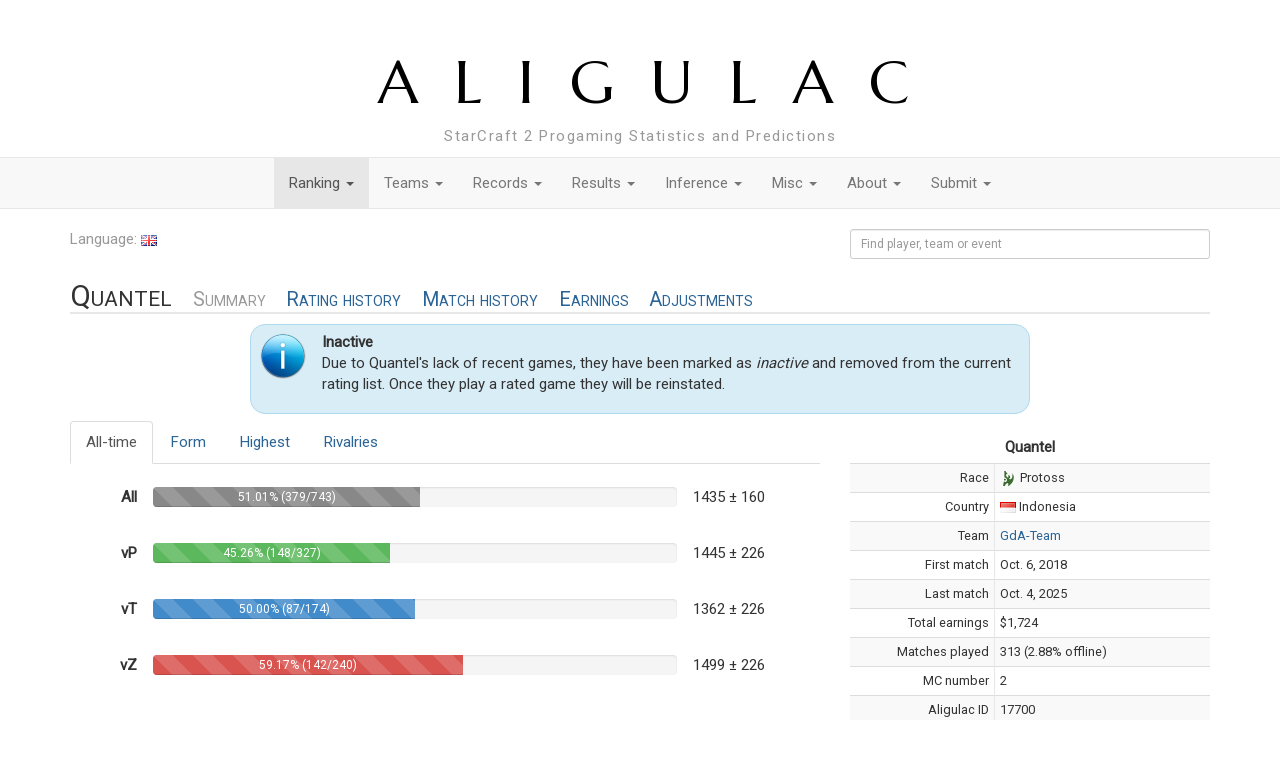

--- FILE ---
content_type: text/html; charset=utf-8
request_url: http://aligulac.com/players/17700-Quantel/
body_size: 21290
content:







<!DOCTYPE html>
<html lang="en">
  <head>
    <meta charset="UTF-8">
    <title>Quantel</title>
    <style type="text/css">
     @font-face {
       font-family: 'Glyphicons Halflings';
       src: url('http://fonts.aligulac.com/glyphicons-halflings-regular.eot');
       src: url('http://fonts.aligulac.com/glyphicons-halflings-regular.eot?#iefix') format('embedded-opentype'), url('http://fonts.aligulac.com/glyphicons-halflings-regular.woff') format('woff'), url('http://fonts.aligulac.com/glyphicons-halflings-regular.ttf') format('truetype'), url('http://fonts.aligulac.com/glyphicons-halflings-regular.svg#glyphicons_halflingsregular') format('svg');
     }
    </style>
    <link rel="stylesheet" href="http://css.aligulac.com/bootstrap.min.css" type="text/css">
    <link rel="stylesheet" href="http://css.aligulac.com/jquery-ui.min.css" type="text/css">
    <link rel="stylesheet" href="http://css.aligulac.com/aligulac-theme.css" type="text/css">
    <link href='http://fonts.googleapis.com/css?family=Marcellus+SC' rel='stylesheet' type='text/css'>
    <link href='http://fonts.googleapis.com/css?family=Roboto' rel='stylesheet' type='text/css'>
    <script type="text/javascript">
     var global_player_autocomplete_allow_byes = false;
    </script>
    <script type="text/javascript">
     var _gaq = _gaq || [];
     _gaq.push(['_setAccount', 'UA-36949125-1']);
     _gaq.push(['_trackPageview']);

     (function() {
       var ga = document.createElement('script'); ga.type = 'text/javascript'; ga.async = true;
       ga.src = ('https:' == document.location.protocol ? 'https://ssl' : 'http://www') + '.google-analytics.com/ga.js';
       var s = document.getElementsByTagName('script')[0]; s.parentNode.insertBefore(ga, s);
     })();
    </script>

    <!-- Put special scripts here that should be loaded before the rest of the document -->
    
  </head>
  <body>
    <!-- Modals, if any -->
    
  


    <!-- Heading and subheading -->
    <div class="container">
      <h1><a href="/" class="blacklink">ALIGULAC</a></h1>
      
        <p class="subheading text-muted">StarCraft 2 Progaming Statistics and Predictions</p>
      
    </div>

    <!-- Navigation bar -->
    <nav class="navbar navbar-default" role="navigaton">
      <!-- For accessibility purposes: screen readers and small devices -->
      <div class="container">
        <div class="navbar-header">
          <button type="button" class="navbar-toggle" data-toggle="collapse" data-target="#main-menu">
            <span class="sr-only">Toggle navigaton</span>
            <span class="icon-bar"></span>
            <span class="icon-bar"></span>
            <span class="icon-bar"></span>
          </button>
        </div>
      </div>

      <!-- Actual navigation bar -->
      <div class="collapse navbar-collapse" id="main-menu">
        <ul class="nav navbar-nav">
          
            <li class="dropdown active">
              <a href="/periods/latest/" class="dropdown-toggle" data-toggle="dropdown">
                Ranking <span class="caret"></span>
              </a>
              <ul class="dropdown-menu">
                
                  <li >
                    <a href="/periods/latest/">Current</a>
                  </li>
                
                  <li >
                    <a href="/periods/">History</a>
                  </li>
                
                  <li >
                    <a href="/earnings/">Earnings</a>
                  </li>
                
              </ul>
          
            <li class="dropdown ">
              <a href="/teams/" class="dropdown-toggle" data-toggle="dropdown">
                Teams <span class="caret"></span>
              </a>
              <ul class="dropdown-menu">
                
                  <li >
                    <a href="/teams/">Ranking</a>
                  </li>
                
                  <li >
                    <a href="/transfers/">Transfers</a>
                  </li>
                
              </ul>
          
            <li class="dropdown ">
              <a href="/records/history/" class="dropdown-toggle" data-toggle="dropdown">
                Records <span class="caret"></span>
              </a>
              <ul class="dropdown-menu">
                
                  <li >
                    <a href="/records/history/">History</a>
                  </li>
                
                  <li >
                    <a href="/records/hof/">HoF</a>
                  </li>
                
                  <li >
                    <a href="/records/race/?race=all">All</a>
                  </li>
                
                  <li >
                    <a href="/records/race/?race=P">Protoss</a>
                  </li>
                
                  <li >
                    <a href="/records/race/?race=T">Terran</a>
                  </li>
                
                  <li >
                    <a href="/records/race/?race=Z">Zerg</a>
                  </li>
                
              </ul>
          
            <li class="dropdown ">
              <a href="/results/" class="dropdown-toggle" data-toggle="dropdown">
                Results <span class="caret"></span>
              </a>
              <ul class="dropdown-menu">
                
                  <li >
                    <a href="/results/">By Date</a>
                  </li>
                
                  <li >
                    <a href="/results/events/">By Event</a>
                  </li>
                
                  <li >
                    <a href="/results/search/">Search</a>
                  </li>
                
              </ul>
          
            <li class="dropdown ">
              <a href="/inference/" class="dropdown-toggle" data-toggle="dropdown">
                Inference <span class="caret"></span>
              </a>
              <ul class="dropdown-menu">
                
                  <li >
                    <a href="/inference/">Predict</a>
                  </li>
                
              </ul>
          
            <li class="dropdown ">
              <a href="/misc/" class="dropdown-toggle" data-toggle="dropdown">
                Misc <span class="caret"></span>
              </a>
              <ul class="dropdown-menu">
                
                  <li >
                    <a href="/misc/balance/">Balance Report</a>
                  </li>
                
                  <li >
                    <a href="/misc/days/">Days Since…</a>
                  </li>
                
                  <li >
                    <a href="/misc/compare/">Compare</a>
                  </li>
                
              </ul>
          
            <li class="dropdown ">
              <a href="/about/faq/" class="dropdown-toggle" data-toggle="dropdown">
                About <span class="caret"></span>
              </a>
              <ul class="dropdown-menu">
                
                  <li >
                    <a href="/about/faq/">FAQ</a>
                  </li>
                
                  <li >
                    <a href="/about/blog/">Blog</a>
                  </li>
                
                  <li >
                    <a href="/about/db/">Database</a>
                  </li>
                
                  <li >
                    <a href="/about/api/">API</a>
                  </li>
                
              </ul>
          
            <li class="dropdown ">
              <a href="/add/" class="dropdown-toggle" data-toggle="dropdown">
                Submit <span class="caret"></span>
              </a>
              <ul class="dropdown-menu">
                
                  <li >
                    <a href="/add/">Matches</a>
                  </li>
                
              </ul>
          
        </ul>
      </div>
    </nav>

    <div class="container">
      <!-- Language picker and search -->
      <div class="row">
        <div class="col-xs-4 col-sm-4 col-md-4 col-lg-4 text-muted">
          <form action="/language/" method="POST">
            Language:
            <a href="#" class="langbtn"><img src="http://img.aligulac.com/flags/langs/en.png"></a>
            <input type="hidden" name="return" value="/players/17700-Quantel/" />
          </form>
        </div>
        <div class="col-xs-8 col-sm-8 col-md-8 col-lg-8 text-right text-muted">
          <form class="form-inline" role="form" action="/search/" method="get">
            <div class="form-group">
              <input class="form-control input-sm" type="text" name="q" id="search_box" placeholder="Find player, team or event" style="width: 30em;">
            </div>
          </form>
        </div>
      </div>

      <!-- Main content -->
      

  <div class="row">
    <div class="col-lg-12 col-md-12 col-sm-12 col-xs-12">
      <h2>
        Quantel
        
          
            <small>Summary</small>
          
        
          
            <small><a href="/players/17700-Quantel/historical/">Rating history</a></small>
          
        
          
            <small><a href="/players/17700-Quantel/results/">Match history</a></small>
          
        
          
            <small><a href="/players/17700-Quantel/earnings/">Earnings</a></small>
          
        
          
            <small><a href="/players/17700-Quantel/period/408/">Adjustments</a></small>
          
        
      </h2>
    </div>
  </div>

  


  
    <div id="gKFoEUsjhb" class="row">
      <!-- The message takes up the middle 8 columns on a large display,
      the middle 10 columns on a medium display,
      or the full display for smaller devices. -->
      <div class="col-lg-8 col-lg-offset-2 col-md-10 col-md-offset-1 col-sm-12 col-xs-12 message m-info">
        <img class="pull-left" src="http://img.aligulac.com/info.png">
        <p>
          <strong>Inactive</strong><br>
          Due to Quantel's lack of recent games, they have been marked as <em>inactive</em> and removed from the current rating list. Once they play a rated game they will be reinstated.
        </p>
      </div>
    </div>
  



  <div class="row">
    <div class="col-lg-8 col-md-8 col-sm-12 col-xs-12">
      <ul class="nav nav-tabs">
        
        <li class="active"><a href="#alltime" data-toggle="tab">All-time</a></li>
        
        <li><a href="#form" data-toggle="tab">Form</a></li>
        
        <li><a href="#highest" data-toggle="tab">Highest</a></li>
        <li><a href="#rivalries" data-toggle="tab">Rivalries</a></li>
      </ul>

      <div class="tab-content">
        <div class="tab-pane active" id="alltime" style="padding-top: 1em;">
          <div class="table-responsive">
            <table class="table">
              <tr>
                <th class="text-right" style="width: 5em; border-top: none;">All</th>
                <td style="border-top: none;">
                  <div class="progress progress-striped" style="height: 100%;">
                    
                      <div class="progress-bar progress-bar-default" style="width: 51.01%">
                        51.01% (379/743)
                      </div>
                    
                  </div>
                </td>
                <td style="border-top: none; width: 9em;">
                  
                    1435 ± 160
                    
                  
                </td>
              </tr>
              <tr>
                <th class="text-right" style="border-top: none;">vP</th>
                <td style="border-top: none;">
                  <div class="progress progress-striped" style="height: 100%;">
                    
                      <div class="progress-bar progress-bar-success" style="width: 45.26%">
                        45.26% (148/327)
                      </div>
                    
                  </div>
                </td>
                <td style="border-top: none;">
                  
                    1445 ± 226
                    
                  
                </td>
              </tr>
              <tr>
                <th class="text-right" style="border-top: none;">vT</th>
                <td style="border-top: none;">
                  <div class="progress progress-striped" style="height: 100%;">
                    
                      <div class="progress-bar progress-bar-primary" style="width: 50.00%">
                        50.00% (87/174)
                      </div>
                    
                  </div>
                </td>
                <td style="border-top: none;">
                  
                    1362 ± 226
                    
                  

                </td>
              </tr>
              <tr>
                <th class="text-right" style="border-top: none;">vZ</th>
                <td style="border-top: none;">
                  <div class="progress progress-striped" style="height: 100%;">
                    
                      <div class="progress-bar progress-bar-danger" style="width: 59.17%">
                        59.17% (142/240)
                      </div>
                    
                  </div>
                </td>
                <td style="border-top: none;">
                  
                    1499 ± 226
                    
                  
                </td>
              </tr>
            </table>
          </div>
        </div>
        <div class="tab-pane" id="form" style="padding-top: 1em;">
          <div class="table-responsive">
            <table class="table">
              <tr>
                <th class="text-right" style="width: 5em; border-top: none;">All</th>
                <td style="border-top: none;">
                  <div class="progress progress-striped" style="height: 100%;">
                    
                      <div class="progress-bar progress-bar-default" style="width: 0%">
                        &nbsp;
                      </div>
                    
                  </div>
                </td>
                <td style="border-top: none; width: 9em;">
                  
                    1435 ± 160
                    
                  
                </td>
              </tr>
              <tr>
                <th class="text-right" style="border-top: none;">vP</th>
                <td style="border-top: none;">
                  <div class="progress progress-striped" style="height: 100%;">
                    
                      <div class="progress-bar progress-bar-success" style="width: 0%">
                        &nbsp;
                      </div>
                    
                  </div>
                </td>
                <td style="border-top: none;">
                  
                    1445 ± 226
                    
                  
                </td>
              </tr>
              <tr>
                <th class="text-right" style="border-top: none;">vT</th>
                <td style="border-top: none;">
                  <div class="progress progress-striped" style="height: 100%;">
                    
                      <div class="progress-bar progress-bar-primary" style="width: 0%">
                        &nbsp;
                      </div>
                    
                  </div>
                </td>
                <td style="border-top: none;">
                  
                    1362 ± 226
                    
                  

                </td>
              </tr>
              <tr>
                <th class="text-right" style="border-top: none;">vZ</th>
                <td style="border-top: none;">
                  <div class="progress progress-striped" style="height: 100%;">
                    
                      <div class="progress-bar progress-bar-danger" style="width: 0%">
                        &nbsp;
                      </div>
                    
                  </div>
                </td>
                <td style="border-top: none;">
                  
                    1499 ± 226
                    
                  
                </td>
              </tr>
            </table>
          </div>
        </div>
        <div class="tab-pane" id="highest">
          <div class="table-responsive">
            <table class="table table-striped table-hover">
              <tr>
                <th class="text-right" style="border-top: none;">All</th>
                <td style="width: 9em; border-top: none;">
                  
                    1483 
                    ± 83
                    
                      <small class="text-muted">(#171)</small>
                    
                  
                </td>
                <td style="width: 18em; border-top: none;">
                  
                    on
                    <a href="/periods/314/">March 9, 2022</a>
                  
                </td>
                <td style="border-top: none;">
                  
                    <a href="/players/17700-Quantel/period/314/">
                      <span class="right-caret"></span>
                    </a>
                  
                </td>
              </tr>
              <tr>
                <th class="text-right">vP</th>
                <td>
                  
                    1465 
                    ± 151
                    
                      <small class="text-muted">(#185)</small>
                    
                  
                </td>
                <td>
                  
                    on
                    <a href="/periods/397/">May 14, 2025</a>
                  
                </td>
                <td>
                  
                    <a href="/players/17700-Quantel/period/397/">
                      <span class="right-caret"></span>
                    </a>
                  
                </td>
              </tr>
              <tr>
                <th class="text-right">vT</th>
                <td>
                  
                    1574 
                    ± 163
                    
                      <small class="text-muted">(#146)</small>
                    
                  
                </td>
                <td>
                  
                    on
                    <a href="/periods/314/">March 9, 2022</a>
                  
                </td>
                <td>
                  
                    <a href="/players/17700-Quantel/period/314/">
                      <span class="right-caret"></span>
                    </a>
                  
                </td>
              </tr>
              <tr>
                <th class="text-right">vZ</th>
                <td>
                  
                    1543 
                    ± 154
                    
                      <small class="text-muted">(#190)</small>
                    
                  
                </td>
                <td>
                  
                    on
                    <a href="/periods/330/">Oct. 19, 2022</a>
                  
                </td>
                <td>
                  
                    <a href="/players/17700-Quantel/period/330/">
                      <span class="right-caret"></span>
                    </a>
                  
                </td>
              </tr>
            </table>
          </div>
        </div>
        <div class="tab-pane" id="rivalries">
          <div class="table-responsive">
            <table class="table table-striped table-hover">
              <thead>
                <tr>
                  <th style="width: 3em;"></th>
                  <th>
                    Rivals
                  </th>
                  <th style="width: 3em;"></th>
                  <th>
                    Nemeses
                  </th>
                  <th style="width: 3em;"></th>
                  <th>
                    Victims
                  </th>
                </tr>
              </thead>
              
                <tr>
                  <td class="text-right small">
                    <a href="/results/search/?search=&amp;after=&amp;before=&amp;players=17700%0D%0A12554&amp;event=&amp;bestof=all&amp;offline=both&amp;game=all&amp;op=Search">11</a>
                  </td>
                  <td>
                    <span class='player'><a href='/players/12554-JusticeSimon/' class=''><img src='http://img.aligulac.com/flags/vn.png' /><img src='http://img.aligulac.com/P.png' />JusticeSimon</a></span>
                  </td>
                  <td class="text-right small">
                    <a href="/results/search/?search=&amp;after=&amp;before=&amp;players=17700%0D%0A274&amp;event=&amp;bestof=all&amp;offline=both&amp;game=all&amp;op=Search">–9</a>
                  </td>
                  <td>
                    <span class='player'><a href='/players/274-Rail/' class=''><img src='http://img.aligulac.com/P.png' />Rail</a></span>
                  </td>
                  <td class="text-right small">
                    <a href="/results/search/?search=&amp;after=&amp;before=&amp;players=17700%0D%0A15364&amp;event=&amp;bestof=all&amp;offline=both&amp;game=all&amp;op=Search">+9</a>
                  </td>
                  <td>
                    <span class='player'><a href='/players/15364-Neutrals/' class=''><img src='http://img.aligulac.com/flags/my.png' /><img src='http://img.aligulac.com/Z.png' />Neutrals</a></span>
                  </td>
                </tr>
              
                <tr>
                  <td class="text-right small">
                    <a href="/results/search/?search=&amp;after=&amp;before=&amp;players=17700%0D%0A9366&amp;event=&amp;bestof=all&amp;offline=both&amp;game=all&amp;op=Search">10</a>
                  </td>
                  <td>
                    <span class='player'><a href='/players/9366-Ranger/' class=''><img src='http://img.aligulac.com/flags/my.png' /><img src='http://img.aligulac.com/P.png' />Ranger</a></span>
                  </td>
                  <td class="text-right small">
                    <a href="/results/search/?search=&amp;after=&amp;before=&amp;players=17700%0D%0A3501&amp;event=&amp;bestof=all&amp;offline=both&amp;game=all&amp;op=Search">–8</a>
                  </td>
                  <td>
                    <span class='player'><a href='/players/3501-Azure/' class=''><img src='http://img.aligulac.com/flags/au.png' /><img src='http://img.aligulac.com/T.png' />Azure</a></span>
                  </td>
                  <td class="text-right small">
                    <a href="/results/search/?search=&amp;after=&amp;before=&amp;players=17700%0D%0A9026&amp;event=&amp;bestof=all&amp;offline=both&amp;game=all&amp;op=Search">+7</a>
                  </td>
                  <td>
                    <span class='player'><a href='/players/9026-Damrud/' class=''><img src='http://img.aligulac.com/flags/pl.png' /><img src='http://img.aligulac.com/Z.png' />Damrud</a></span>
                  </td>
                </tr>
              
                <tr>
                  <td class="text-right small">
                    <a href="/results/search/?search=&amp;after=&amp;before=&amp;players=17700%0D%0A3328&amp;event=&amp;bestof=all&amp;offline=both&amp;game=all&amp;op=Search">8</a>
                  </td>
                  <td>
                    <span class='player'><a href='/players/3328-NUKS/' class=''><img src='http://img.aligulac.com/flags/ph.png' /><img src='http://img.aligulac.com/Z.png' />NUKS</a></span>
                  </td>
                  <td class="text-right small">
                    <a href="/results/search/?search=&amp;after=&amp;before=&amp;players=17700%0D%0A4740&amp;event=&amp;bestof=all&amp;offline=both&amp;game=all&amp;op=Search">–8</a>
                  </td>
                  <td>
                    <span class='player'><a href='/players/4740-Pezz/' class=''><img src='http://img.aligulac.com/flags/au.png' /><img src='http://img.aligulac.com/P.png' />Pezz</a></span>
                  </td>
                  <td class="text-right small">
                    <a href="/results/search/?search=&amp;after=&amp;before=&amp;players=17700%0D%0A19992&amp;event=&amp;bestof=all&amp;offline=both&amp;game=all&amp;op=Search">+6</a>
                  </td>
                  <td>
                    <span class='player'><a href='/players/19992-Blutmilan/' class=''><img src='http://img.aligulac.com/flags/de.png' /><img src='http://img.aligulac.com/P.png' />Blutmilan</a></span>
                  </td>
                </tr>
              
                <tr>
                  <td class="text-right small">
                    <a href="/results/search/?search=&amp;after=&amp;before=&amp;players=17700%0D%0A3501&amp;event=&amp;bestof=all&amp;offline=both&amp;game=all&amp;op=Search">7</a>
                  </td>
                  <td>
                    <span class='player'><a href='/players/3501-Azure/' class=''><img src='http://img.aligulac.com/flags/au.png' /><img src='http://img.aligulac.com/T.png' />Azure</a></span>
                  </td>
                  <td class="text-right small">
                    <a href="/results/search/?search=&amp;after=&amp;before=&amp;players=17700%0D%0A5109&amp;event=&amp;bestof=all&amp;offline=both&amp;game=all&amp;op=Search">–8</a>
                  </td>
                  <td>
                    <span class='player'><a href='/players/5109-Demi/' class=''><img src='http://img.aligulac.com/flags/in.png' /><img src='http://img.aligulac.com/Z.png' />Demi</a></span>
                  </td>
                  <td class="text-right small">
                    <a href="/results/search/?search=&amp;after=&amp;before=&amp;players=17700%0D%0A19815&amp;event=&amp;bestof=all&amp;offline=both&amp;game=all&amp;op=Search">+6</a>
                  </td>
                  <td>
                    <span class='player'><a href='/players/19815-Darkvoid/' class=''><img src='http://img.aligulac.com/flags/sg.png' /><img src='http://img.aligulac.com/T.png' />Darkvoid</a></span>
                  </td>
                </tr>
              
                <tr>
                  <td class="text-right small">
                    <a href="/results/search/?search=&amp;after=&amp;before=&amp;players=17700%0D%0A1785&amp;event=&amp;bestof=all&amp;offline=both&amp;game=all&amp;op=Search">6</a>
                  </td>
                  <td>
                    <span class='player'><a href='/players/1785-Deca/' class=''><img src='http://img.aligulac.com/flags/fr.png' /><img src='http://img.aligulac.com/P.png' />Deca</a></span>
                  </td>
                  <td class="text-right small">
                    <a href="/results/search/?search=&amp;after=&amp;before=&amp;players=17700%0D%0A9366&amp;event=&amp;bestof=all&amp;offline=both&amp;game=all&amp;op=Search">–7</a>
                  </td>
                  <td>
                    <span class='player'><a href='/players/9366-Ranger/' class=''><img src='http://img.aligulac.com/flags/my.png' /><img src='http://img.aligulac.com/P.png' />Ranger</a></span>
                  </td>
                  <td class="text-right small">
                    <a href="/results/search/?search=&amp;after=&amp;before=&amp;players=17700%0D%0A17772&amp;event=&amp;bestof=all&amp;offline=both&amp;game=all&amp;op=Search">+6</a>
                  </td>
                  <td>
                    <span class='player'><a href='/players/17772-Vavin/' class=''><img src='http://img.aligulac.com/flags/pl.png' /><img src='http://img.aligulac.com/P.png' />Vavin</a></span>
                  </td>
                </tr>
              
            </table>
          </div>
        </div>
      </div>
    </div>

    <div class="clearfix visible-sm visible-xs"></div>

    <div class="col-lg-4 col-md-4 col-sm-12 col-xs-12">
      <div class="table-responsive">
        <table class="table table-condensed table-striped table-hover">
          <thead>
            <tr><th colspan="2" class="text-center ibox-header">Quantel</th></tr>
          </thead>
          <tr class="small">
            <td class="text-right ibox-left" style="width: 40%">Race</td>
            <td><img src="http://img.aligulac.com/P.png"> Protoss</td>
          </tr>
          <tr class="small">
            <td class="text-right ibox-left">Country</td>
            <td>
              
                <img src="http://img.aligulac.com/flags/id.png"> Indonesia
              
            </td>
          </tr>
          
          
          
          
          
          
            <tr class="small">
              <td class="text-right ibox-left">Team</td>
              <td><a href="/teams/467-GdA-Team/">GdA-Team</a></td>
            </tr>
          
          
            <tr class="small">
              <td class="text-right ibox-left">First match</td>
              <td>Oct. 6, 2018</td>
            </tr>
          
          
            <tr class="small">
              <td class="text-right ibox-left">Last match</td>
              <td>Oct. 4, 2025</td>
            </tr>
          
          
            <tr class="small">
              <td class="text-right ibox-left">Total earnings</td>
              <td>$1,724</td>
            </tr>
          
          
            <tr class="small">
              <td class="text-right ibox-left">Matches played</td>
              <td>313 (2.88% offline)</td>
            </tr>
          
          
            <tr class="small">
              <td class="text-right ibox-left">MC number</td>
              <td>2</td>
            </tr>
          
            <tr class="small">
              <td class="text-right ibox-left">Aligulac ID</td>
              <td>17700</td>
            </tr>
          
          
        </table>
      </div>
    </div>
  </div>

  
    <div class="row">
      <div class="col-lg-12 col-md-12 col-sm-12 col-xs-12">
        <div id="chart"></div>
      </div>
    </div>
  

  
    <h3>Most recent results</h3>
    





<div class="row" >
  <div class="col-lg-12 col-md-12 col-sm-12 col-xs-12">
    <div class="table-responsive">
      <table class="table table-hover">


        
          <thead>
            <tr class="eventheader">
              <th class="lm_date">Date</th>
              <th class="lm_rta">Rating</th>
              <th class="lm_pla">Player A</th>
              <th class="lm_score">Score</th>
              <th class="lm_plb">Player B</th>
              <th class="lm_rtb">Rating</th>
              <th class="lm_right eventheader-right"></th>
            </tr>
          </thead>
        

        

          
          
          
            <tr title="Patches TLMC21 Bash #1 LB Round 2">
              <td class="lm_date">
                10/04/2025
              </td>
              <td class="lm_rta">
                1453
              </td>
              <td class="lm_pla loser" style="vertical-align: middle;">
                
                  <a href="/players/17700-Quantel/">Quantel</a>
                
                
                
                  <img src="http://img.aligulac.com/flags/id.png" alt="ID">
                
                
                  <img src="http://img.aligulac.com/P.png" alt="P">
                
              </td>
              <td class="lm_score" style="vertical-align: middle;">
                
                  0–1
                
              </td>
              <td class="lm_plb winner" style="vertical-align: middle;">
                
                  <img src="http://img.aligulac.com/P.png" alt="P">
                
                
                  <img src="http://img.aligulac.com/flags/it.png" alt="IT">
                
                
                  <a href="/players/21717-Azura/">Azura</a>
                
                
              </td>
              <td class="lm_rtb">
                1243
              </td>
              <td class="lm_right">
                
                  

                  
                  <img src="http://img.aligulac.com/LotV.png" alt="LotV" title="LotV">
                  
                  
                  <img src="http://img.aligulac.com/online.png" 
                       alt="online"
                       title="online">
                
                
              </td>
            </tr>
          
        

          
          
          
            <tr title="Patches TLMC21 Bash #1 UB Ro16">
              <td class="lm_date">
                10/04/2025
              </td>
              <td class="lm_rta">
                1453
              </td>
              <td class="lm_pla loser" style="vertical-align: middle;">
                
                  <a href="/players/17700-Quantel/">Quantel</a>
                
                
                
                  <img src="http://img.aligulac.com/flags/id.png" alt="ID">
                
                
                  <img src="http://img.aligulac.com/P.png" alt="P">
                
              </td>
              <td class="lm_score" style="vertical-align: middle;">
                
                  0–2
                
              </td>
              <td class="lm_plb winner" style="vertical-align: middle;">
                
                  <img src="http://img.aligulac.com/P.png" alt="P">
                
                
                  <img src="http://img.aligulac.com/flags/pl.png" alt="PL">
                
                
                  <a href="/players/8913-Gerald/">Gerald</a>
                
                
              </td>
              <td class="lm_rtb">
                2536
              </td>
              <td class="lm_right">
                
                  

                  
                  <img src="http://img.aligulac.com/LotV.png" alt="LotV" title="LotV">
                  
                  
                  <img src="http://img.aligulac.com/online.png" 
                       alt="online"
                       title="online">
                
                
              </td>
            </tr>
          
        

          
          
          
            <tr title="Patches TLMC21 Bash #1 UB Ro32">
              <td class="lm_date">
                10/04/2025
              </td>
              <td class="lm_rta">
                1467
              </td>
              <td class="lm_pla winner" style="vertical-align: middle;">
                
                  <a href="/players/17700-Quantel/">Quantel</a>
                
                
                
                  <img src="http://img.aligulac.com/flags/id.png" alt="ID">
                
                
                  <img src="http://img.aligulac.com/P.png" alt="P">
                
              </td>
              <td class="lm_score" style="vertical-align: middle;">
                
                  2–0
                
              </td>
              <td class="lm_plb loser" style="vertical-align: middle;">
                
                  <img src="http://img.aligulac.com/Z.png" alt="Z">
                
                
                
                  <a href="/players/25862-Yafuso/">Yafuso</a>
                
                
              </td>
              <td class="lm_rtb">
                
              </td>
              <td class="lm_right">
                
                  

                  
                  <img src="http://img.aligulac.com/LotV.png" alt="LotV" title="LotV">
                  
                  
                  <img src="http://img.aligulac.com/online.png" 
                       alt="online"
                       title="online">
                
                
              </td>
            </tr>
          
        

          
          
          
            <tr title="CranKy Ducklings Sparkling Tuna Cup #92 Ro16">
              <td class="lm_date">
                05/18/2025
              </td>
              <td class="lm_rta">
                1465
              </td>
              <td class="lm_pla loser" style="vertical-align: middle;">
                
                  <a href="/players/17700-Quantel/">Quantel</a>
                
                
                
                  <img src="http://img.aligulac.com/flags/id.png" alt="ID">
                
                
                  <img src="http://img.aligulac.com/P.png" alt="P">
                
              </td>
              <td class="lm_score" style="vertical-align: middle;">
                
                  1–2
                
              </td>
              <td class="lm_plb winner" style="vertical-align: middle;">
                
                  <img src="http://img.aligulac.com/P.png" alt="P">
                
                
                  <img src="http://img.aligulac.com/flags/it.png" alt="IT">
                
                
                  <a href="/players/21717-Azura/">Azura</a>
                
                
              </td>
              <td class="lm_rtb">
                1302
              </td>
              <td class="lm_right">
                
                  

                  
                  <img src="http://img.aligulac.com/LotV.png" alt="LotV" title="LotV">
                  
                  
                  <img src="http://img.aligulac.com/online.png" 
                       alt="online"
                       title="online">
                
                
              </td>
            </tr>
          
        

          
          
          
            <tr title="Hatchery Cup #15 Ro16">
              <td class="lm_date">
                05/03/2025
              </td>
              <td class="lm_rta">
                1459
              </td>
              <td class="lm_pla loser" style="vertical-align: middle;">
                
                  <a href="/players/17700-Quantel/">Quantel</a>
                
                
                
                  <img src="http://img.aligulac.com/flags/id.png" alt="ID">
                
                
                  <img src="http://img.aligulac.com/P.png" alt="P">
                
              </td>
              <td class="lm_score" style="vertical-align: middle;">
                
                  0–2
                
              </td>
              <td class="lm_plb winner" style="vertical-align: middle;">
                
                  <img src="http://img.aligulac.com/P.png" alt="P">
                
                
                  <img src="http://img.aligulac.com/flags/ru.png" alt="RU">
                
                
                  <a href="/players/1171-Strange/">Strange</a>
                
                
              </td>
              <td class="lm_rtb">
                2633
              </td>
              <td class="lm_right">
                
                  

                  
                  <img src="http://img.aligulac.com/LotV.png" alt="LotV" title="LotV">
                  
                  
                  <img src="http://img.aligulac.com/online.png" 
                       alt="online"
                       title="online">
                
                
              </td>
            </tr>
          
        

          
          
          
            <tr title="Hatchery Cup #15 Ro32">
              <td class="lm_date">
                05/03/2025
              </td>
              <td class="lm_rta">
                1459
              </td>
              <td class="lm_pla winner" style="vertical-align: middle;">
                
                  <a href="/players/17700-Quantel/">Quantel</a>
                
                
                
                  <img src="http://img.aligulac.com/flags/id.png" alt="ID">
                
                
                  <img src="http://img.aligulac.com/P.png" alt="P">
                
              </td>
              <td class="lm_score" style="vertical-align: middle;">
                
                  2–0
                
              </td>
              <td class="lm_plb loser" style="vertical-align: middle;">
                
                  <img src="http://img.aligulac.com/P.png" alt="P">
                
                
                  <img src="http://img.aligulac.com/flags/ru.png" alt="RU">
                
                
                  <a href="/players/20860-Lirka/">Lirka</a>
                
                
              </td>
              <td class="lm_rtb">
                906
              </td>
              <td class="lm_right">
                
                  

                  
                  <img src="http://img.aligulac.com/LotV.png" alt="LotV" title="LotV">
                  
                  
                  <img src="http://img.aligulac.com/online.png" 
                       alt="online"
                       title="online">
                
                
              </td>
            </tr>
          
        

          
          
          
            <tr title="Patches 6k Open #7 LB Round 4">
              <td class="lm_date">
                04/26/2025
              </td>
              <td class="lm_rta">
                1360
              </td>
              <td class="lm_pla loser" style="vertical-align: middle;">
                
                  <a href="/players/17700-Quantel/">Quantel</a>
                
                
                
                  <img src="http://img.aligulac.com/flags/id.png" alt="ID">
                
                
                  <img src="http://img.aligulac.com/P.png" alt="P">
                
              </td>
              <td class="lm_score" style="vertical-align: middle;">
                
                  0–1
                
              </td>
              <td class="lm_plb winner" style="vertical-align: middle;">
                
                  <img src="http://img.aligulac.com/T.png" alt="T">
                
                
                  <img src="http://img.aligulac.com/flags/pl.png" alt="PL">
                
                
                  <a href="/players/22227-Flexy/">Flexy</a>
                
                
              </td>
              <td class="lm_rtb">
                1438
              </td>
              <td class="lm_right">
                
                  

                  
                  <img src="http://img.aligulac.com/LotV.png" alt="LotV" title="LotV">
                  
                  
                  <img src="http://img.aligulac.com/online.png" 
                       alt="online"
                       title="online">
                
                
              </td>
            </tr>
          
        

          
          
          
            <tr title="Patches 6k Open #7 LB Round 3">
              <td class="lm_date">
                04/26/2025
              </td>
              <td class="lm_rta">
                1360
              </td>
              <td class="lm_pla winner" style="vertical-align: middle;">
                
                  <a href="/players/17700-Quantel/">Quantel</a>
                
                
                
                  <img src="http://img.aligulac.com/flags/id.png" alt="ID">
                
                
                  <img src="http://img.aligulac.com/P.png" alt="P">
                
              </td>
              <td class="lm_score" style="vertical-align: middle;">
                
                  1–0
                
              </td>
              <td class="lm_plb loser" style="vertical-align: middle;">
                
                  <img src="http://img.aligulac.com/T.png" alt="T">
                
                
                  <img src="http://img.aligulac.com/flags/pl.png" alt="PL">
                
                
                  <a href="/players/14006-Angry/">Angry</a>
                
                
              </td>
              <td class="lm_rtb">
                1304
              </td>
              <td class="lm_right">
                
                  

                  
                  <img src="http://img.aligulac.com/LotV.png" alt="LotV" title="LotV">
                  
                  
                  <img src="http://img.aligulac.com/online.png" 
                       alt="online"
                       title="online">
                
                
              </td>
            </tr>
          
        

          
          
          
            <tr title="Patches 6k Open #7 LB Round 2">
              <td class="lm_date">
                04/26/2025
              </td>
              <td class="lm_rta">
                1384
              </td>
              <td class="lm_pla winner" style="vertical-align: middle;">
                
                  <a href="/players/17700-Quantel/">Quantel</a>
                
                
                
                  <img src="http://img.aligulac.com/flags/id.png" alt="ID">
                
                
                  <img src="http://img.aligulac.com/P.png" alt="P">
                
              </td>
              <td class="lm_score" style="vertical-align: middle;">
                
                  1–0
                
              </td>
              <td class="lm_plb loser" style="vertical-align: middle;">
                
                  <img src="http://img.aligulac.com/P.png" alt="P">
                
                
                  <img src="http://img.aligulac.com/flags/eg.png" alt="EG">
                
                
                  <a href="/players/20373-Magnath/">Magnath</a>
                
                
              </td>
              <td class="lm_rtb">
                1087
              </td>
              <td class="lm_right">
                
                  

                  
                  <img src="http://img.aligulac.com/LotV.png" alt="LotV" title="LotV">
                  
                  
                  <img src="http://img.aligulac.com/online.png" 
                       alt="online"
                       title="online">
                
                
              </td>
            </tr>
          
        

          
          
          
            <tr title="Patches 6k Open #7 UB Ro32">
              <td class="lm_date">
                04/26/2025
              </td>
              <td class="lm_rta">
                1360
              </td>
              <td class="lm_pla loser" style="vertical-align: middle;">
                
                  <a href="/players/17700-Quantel/">Quantel</a>
                
                
                
                  <img src="http://img.aligulac.com/flags/id.png" alt="ID">
                
                
                  <img src="http://img.aligulac.com/P.png" alt="P">
                
              </td>
              <td class="lm_score" style="vertical-align: middle;">
                
                  0–2
                
              </td>
              <td class="lm_plb winner" style="vertical-align: middle;">
                
                  <img src="http://img.aligulac.com/T.png" alt="T">
                
                
                  <img src="http://img.aligulac.com/flags/pe.png" alt="PE">
                
                
                  <a href="/players/17044-tavo/">tavo</a>
                
                
              </td>
              <td class="lm_rtb">
                1288
              </td>
              <td class="lm_right">
                
                  

                  
                  <img src="http://img.aligulac.com/LotV.png" alt="LotV" title="LotV">
                  
                  
                  <img src="http://img.aligulac.com/online.png" 
                       alt="online"
                       title="online">
                
                
              </td>
            </tr>
          
        

        


      </table>
    </div>
  </div>
</div>


  

  
    <h3>Team history</h3>
    <div class="row">
      <div class="col-lg-12 col-md-12 col-sm-12 col-xs-12">
        <div class="table-responsive">
          <table class="table table-condensed table-striped table-hover">
            <thead>
              <tr>
                <th>Team</th>
                <th>Joined</th>
                <th>Left</th>
                <th class="text-right">Current</th>
              </tr>
            </thead>
            
              <tr>
                <td><a href="/teams/467-GdA-Team/">GdA-Team</a></td>
                <td>Sept. 27, 2021</td>
                <td></td>
                <td class="text-right">
                  
                    <img src="http://img.aligulac.com/yes.png" alt="yes">
                  
                </td>
              </tr>
            
          </table>
        </div>
      </div>
    </div>
  



      <!-- Footer -->
      <hr>
      <div class="row">
        <div class="col-xs-12">
          <footer class="text-muted small">
            
            
            
              <p>Find us on <a target="_blank" href="http://twitter.com/Sc2Aligulac">Twitter</a>, <a target="_blank" href="http://github.com/TheBB/aligulac">GitHub</a> and <a target="_blank" href="http://www.teamliquid.net/forum/starcraft-2/404035-aligulaccom-changelog-and-feedback-thread">Team Liquid</a>.</p>
            

            
            
            
            
              <p>Powered by <a target="_blank" href="http://www.djangoproject.com/">Django 2.2</a>, <a target="_blank" href="http://python.org">Python 3.6</a>, <a target="_blank" href="http://nginx.org">Nginx 1.14</a> and <a target="_blank" href="http://ubuntu.com">Ubuntu Linux 18.04</a>.</p>
            

            
            
              <p>Icons by Mark James. Race icons by <a target="_blank" href="https://liquipedia.net/starcraft2/Main_Page">Liquipedia</a>. Charts by <a target="_blank" href="http://highcharts.com/">Highcharts</a>.</p>
            

            
              <p>Bitcoin donations (if you insist) on address: <br>1Ew7FPorb5u3EpqgUtz9s8wFPRDPbYcbMo</p>
            
            <button class="btn btn-default" id="gen_short">
              <span class="small text-muted">Generate short URL for this page</span>
            </button>

            <span id="disp_short"></span>
          </footer>
        </div>
      </div>
    </div>

    <script type="text/javascript" src="http://js.aligulac.com/jquery-1.10.2.min.js"></script>
    <script type="text/javascript" src="http://js.aligulac.com/jquery-ui.min.js"></script>
    <script type="text/javascript" src="http://js.aligulac.com/jquery.ui.datepicker-en.js"></script>
    <script type="text/javascript" src="http://js.aligulac.com/jquery.tagsInput.js"></script>
    <script type="text/javascript" src="http://js.aligulac.com/bootstrap.min.js"></script>
    <script type="text/javascript">
     var flags_dir = 'http://img.aligulac.com/flags/';
     var races_dir = 'http://img.aligulac.com/';
     var autocomp_strings = {
       'Players': 'Players',
       'Teams': 'Teams',
       'Events': 'Events',
       'hide': 'hide',
       'show': 'show',
       'Your recent searches': 'Your recent searches',
       'Old value': 'Old value',
       'No data found': 'No data found',
       'Loading...': 'Loading...'
     };
     $(document).ready(function () { $(".datepicker").datepicker(); });
     $(document).ready(function () {
       $(".pagination .disabled a, .pagination .active a").on('click', function (e) {
         e.preventDefault();
       });
     });
    </script>
    
      <script type="text/javascript" src="http://code.highcharts.com/highcharts.js"></script>
      <script type="text/javascript" src="http://code.highcharts.com/modules/exporting.js"></script>
      <script type="text/javascript">
       Highcharts.setOptions({
         lang: {
           downloadPNG: 'Download PNG image',
           downloadJPEG: 'Download JPEG image',
           downloadPDF: 'Download PDF document',
           downloadSVG: 'Download SVG vector image',
           loading: 'Loading...',
           printChart: 'Print chart',
           resetZoom: 'Reset zoom',
           months: [
             'January',
             'February',
             'March',
             'April',
             'May',
             'June',
             'July',
             'August',
             'September',
             'October',
             'November',
             'December',
           ],
           shortMonths: [
             'Jan',
             'Feb',
             'Mar',
             'Apr',
             'May',
             'Jun',
             'Jul',
             'Aug',
             'Sep',
             'Oct',
             'Nov',
             'Dec',
           ],
           weekdays: [
             'Sunday',
             'Monday',
             'Tuesday',
             'Wednesday',
             'Thursday',
             'Friday',
             'Saturday'
           ]
         }
       });
      </script>
    
 
    
      <script type="text/javascript" src="http://js.aligulac.com/aligulac.min.js"></script>
    
    
    <!-- Put special scripts here that should be loaded after the rest of the document -->
    
  
  
    <script type="text/javascript">
     $(document).ready(function() {
       var chart = new Highcharts.Chart({
         chart: {
           renderTo: 'chart',
           type: 'spline',
           zoomType: 'xy',
           style: {
             fontFamily: 'Roboto, sans-serif'
           }
         },
         credits: {
           enabled: false
         },
         title: {
           text: 'Rating history for Quantel'
         },
         subtitle: {
           text: 'Click and drag to zoom'
         },
         xAxis: {
           type: 'datetime',
           plotLines: [
             
             {
               value: 1287014400000,
               color: '#cccccc',
               width: 2,
               label: {
                 text: '1.1.2',
                 verticalAlign: 'bottom',
                 textAlign: 'right',
                 y: -2,
                 style: {
                   fontSize: '0.8em',
                 }
               }
             },
             
             {
               value: 1300752000000,
               color: '#cccccc',
               width: 2,
               label: {
                 text: '1.3.0',
                 verticalAlign: 'bottom',
                 textAlign: 'right',
                 y: -2,
                 style: {
                   fontSize: '0.8em',
                 }
               }
             },
             
             {
               value: 1316476800000,
               color: '#cccccc',
               width: 2,
               label: {
                 text: '1.4.0',
                 verticalAlign: 'bottom',
                 textAlign: 'right',
                 y: -2,
                 style: {
                   fontSize: '0.8em',
                 }
               }
             },
             
             {
               value: 1329782400000,
               color: '#cccccc',
               width: 2,
               label: {
                 text: '1.4.3',
                 verticalAlign: 'bottom',
                 textAlign: 'right',
                 y: -2,
                 style: {
                   fontSize: '0.8em',
                 }
               }
             },
             
             {
               value: 1363046400000,
               color: '#cccccc',
               width: 2,
               label: {
                 text: 'HotS',
                 verticalAlign: 'bottom',
                 textAlign: 'right',
                 y: -2,
                 style: {
                   fontSize: '0.8em',
                 }
               }
             },
             
             {
               value: 1373500800000,
               color: '#cccccc',
               width: 2,
               label: {
                 text: '2.0.9 BU',
                 verticalAlign: 'bottom',
                 textAlign: 'right',
                 y: -2,
                 style: {
                   fontSize: '0.8em',
                 }
               }
             },
             
             {
               value: 1384128000000,
               color: '#cccccc',
               width: 2,
               label: {
                 text: '2.0.12 BU',
                 verticalAlign: 'bottom',
                 textAlign: 'right',
                 y: -2,
                 style: {
                   fontSize: '0.8em',
                 }
               }
             },
             
             {
               value: 1391385600000,
               color: '#cccccc',
               width: 2,
               label: {
                 text: '2.1 BU',
                 verticalAlign: 'bottom',
                 textAlign: 'right',
                 y: -2,
                 style: {
                   fontSize: '0.8em',
                 }
               }
             },
             
             {
               value: 1393632000000,
               color: '#cccccc',
               width: 2,
               label: {
                 text: '2.1 BU2',
                 verticalAlign: 'bottom',
                 textAlign: 'right',
                 y: -2,
                 style: {
                   fontSize: '0.8em',
                 }
               }
             },
             
             {
               value: 1400803200000,
               color: '#cccccc',
               width: 2,
               label: {
                 text: '2.1.2 BU',
                 verticalAlign: 'bottom',
                 textAlign: 'right',
                 y: -2,
                 style: {
                   fontSize: '0.8em',
                 }
               }
             },
             
             {
               value: 1406246400000,
               color: '#cccccc',
               width: 2,
               label: {
                 text: '2.1.3 BU',
                 verticalAlign: 'bottom',
                 textAlign: 'right',
                 y: -2,
                 style: {
                   fontSize: '0.8em',
                 }
               }
             },
             
             {
               value: 1428537600000,
               color: '#cccccc',
               width: 2,
               label: {
                 text: '2.1.9 BU',
                 verticalAlign: 'bottom',
                 textAlign: 'right',
                 y: -2,
                 style: {
                   fontSize: '0.8em',
                 }
               }
             },
             
             {
               value: 1447113600000,
               color: '#cccccc',
               width: 2,
               label: {
                 text: 'LotV',
                 verticalAlign: 'bottom',
                 textAlign: 'right',
                 y: -2,
                 style: {
                   fontSize: '0.8em',
                 }
               }
             },
             
             {
               value: 1454025600000,
               color: '#cccccc',
               width: 2,
               label: {
                 text: '3.1.1 BU',
                 verticalAlign: 'bottom',
                 textAlign: 'right',
                 y: -2,
                 style: {
                   fontSize: '0.8em',
                 }
               }
             },
             
             {
               value: 1463961600000,
               color: '#cccccc',
               width: 2,
               label: {
                 text: '3.3.0 BU',
                 verticalAlign: 'bottom',
                 textAlign: 'right',
                 y: -2,
                 style: {
                   fontSize: '0.8em',
                 }
               }
             },
             
             {
               value: 1467763200000,
               color: '#cccccc',
               width: 2,
               label: {
                 text: '3.3.2 BU',
                 verticalAlign: 'bottom',
                 textAlign: 'right',
                 y: -2,
                 style: {
                   fontSize: '0.8em',
                 }
               }
             },
             
             {
               value: 1479686400000,
               color: '#cccccc',
               width: 2,
               label: {
                 text: '3.8.0',
                 verticalAlign: 'bottom',
                 textAlign: 'right',
                 y: -2,
                 style: {
                   fontSize: '0.8em',
                 }
               }
             },
             
             {
               value: 1481155200000,
               color: '#cccccc',
               width: 2,
               label: {
                 text: '3.8.0 BU',
                 verticalAlign: 'bottom',
                 textAlign: 'right',
                 y: -2,
                 style: {
                   fontSize: '0.8em',
                 }
               }
             },
             
             {
               value: 1485907200000,
               color: '#cccccc',
               width: 2,
               label: {
                 text: '3.10.1',
                 verticalAlign: 'bottom',
                 textAlign: 'right',
                 y: -2,
                 style: {
                   fontSize: '0.8em',
                 }
               }
             },
             
             {
               value: 1488844800000,
               color: '#cccccc',
               width: 2,
               label: {
                 text: '3.11.0 BU',
                 verticalAlign: 'bottom',
                 textAlign: 'right',
                 y: -2,
                 style: {
                   fontSize: '0.8em',
                 }
               }
             },
             
             {
               value: 1492560000000,
               color: '#cccccc',
               width: 2,
               label: {
                 text: '3.12.0 BU',
                 verticalAlign: 'bottom',
                 textAlign: 'right',
                 y: -2,
                 style: {
                   fontSize: '0.8em',
                 }
               }
             },
             
             {
               value: 1495584000000,
               color: '#cccccc',
               width: 2,
               label: {
                 text: '3.14.0',
                 verticalAlign: 'bottom',
                 textAlign: 'right',
                 y: -2,
                 style: {
                   fontSize: '0.8em',
                 }
               }
             },
             
             {
               value: 1510704000000,
               color: '#cccccc',
               width: 2,
               label: {
                 text: '4.0.0',
                 verticalAlign: 'bottom',
                 textAlign: 'right',
                 y: -2,
                 style: {
                   fontSize: '0.8em',
                 }
               }
             },
             
             {
               value: 1511222400000,
               color: '#cccccc',
               width: 2,
               label: {
                 text: '4.0.2 BU',
                 verticalAlign: 'bottom',
                 textAlign: 'right',
                 y: -2,
                 style: {
                   fontSize: '0.8em',
                 }
               }
             },
             
             {
               value: 1513555200000,
               color: '#cccccc',
               width: 2,
               label: {
                 text: '4.1.1 BU',
                 verticalAlign: 'bottom',
                 textAlign: 'right',
                 y: -2,
                 style: {
                   fontSize: '0.8em',
                 }
               }
             },
             
             {
               value: 1517184000000,
               color: '#cccccc',
               width: 2,
               label: {
                 text: '4.1.4 BU',
                 verticalAlign: 'bottom',
                 textAlign: 'right',
                 y: -2,
                 style: {
                   fontSize: '0.8em',
                 }
               }
             },
             
             {
               value: 1521417600000,
               color: '#cccccc',
               width: 2,
               label: {
                 text: '4.2.1 BU',
                 verticalAlign: 'bottom',
                 textAlign: 'right',
                 y: -2,
                 style: {
                   fontSize: '0.8em',
                 }
               }
             },
             
             {
               value: 1526342400000,
               color: '#cccccc',
               width: 2,
               label: {
                 text: '4.3.0 BU',
                 verticalAlign: 'bottom',
                 textAlign: 'right',
                 y: -2,
                 style: {
                   fontSize: '0.8em',
                 }
               }
             },
             
             {
               value: 1542672000000,
               color: '#cccccc',
               width: 2,
               label: {
                 text: '4.7.1',
                 verticalAlign: 'bottom',
                 textAlign: 'right',
                 y: -2,
                 style: {
                   fontSize: '0.8em',
                 }
               }
             },
             
             {
               value: 1548115200000,
               color: '#cccccc',
               width: 2,
               label: {
                 text: '4.8.2',
                 verticalAlign: 'bottom',
                 textAlign: 'right',
                 y: -2,
                 style: {
                   fontSize: '0.8em',
                 }
               }
             },
             
             {
               value: 1553472000000,
               color: '#cccccc',
               width: 2,
               label: {
                 text: '4.8.3 BU',
                 verticalAlign: 'bottom',
                 textAlign: 'right',
                 y: -2,
                 style: {
                   fontSize: '0.8em',
                 }
               }
             },
             
             {
               value: 1566345600000,
               color: '#cccccc',
               width: 2,
               label: {
                 text: '4.10.1 BU',
                 verticalAlign: 'bottom',
                 textAlign: 'right',
                 y: -2,
                 style: {
                   fontSize: '0.8em',
                 }
               }
             },
             
             {
               value: 1574726400000,
               color: '#cccccc',
               width: 2,
               label: {
                 text: '4.11.0',
                 verticalAlign: 'bottom',
                 textAlign: 'right',
                 y: -2,
                 style: {
                   fontSize: '0.8em',
                 }
               }
             },
             ]
         },
         yAxis: [{
           title: {
             text: 'Rating'
           }
         }, {
           opposite: true,
           title: {
             text: 'Games'
           }
         }],
         tooltip: {
           xDateFormat: '%B %e, %Y'
         },
         plotOptions: {
           series: {
             point: {
               events: {
                 click: function() {
                   if (this.hasOwnProperty('url'))
                   window.location.href = this.url;
                 }
               }
             },
             marker: {
               enabled: false,
               symbol: 'circle'
             }
           },
         },
         tooltip: {
           formatter: function () {
             return this.point.name;
           }
         },
         series: [{
           name: 'Games',
           color: 'rgba(140,140,140,0.4)',
           lineWidth: 5,
           borderWidth: 0,
           enableMouseTracking: false,
           yAxis: 1,
           type: 'column',
           data: [ {
             x: 1539129600000,
             y: 2
                                }, {
             x: 1540339200000,
             y: 0
                                }, {
             x: 1541548800000,
             y: 0
                                }, {
             x: 1542758400000,
             y: 0
                                }, {
             x: 1543968000000,
             y: 0
                                }, {
             x: 1545177600000,
             y: 0
                                }, {
             x: 1546387200000,
             y: 0
                                }, {
             x: 1547596800000,
             y: 0
                                }, {
             x: 1548806400000,
             y: 0
                                }, {
             x: 1550016000000,
             y: 0
                                }, {
             x: 1551225600000,
             y: 0
                                }, {
             x: 1552435200000,
             y: 0
                                }, {
             x: 1553644800000,
             y: 0
                                }, {
             x: 1554854400000,
             y: 10
                                }, {
             x: 1556064000000,
             y: 0
                                }, {
             x: 1557273600000,
             y: 0
                                }, {
             x: 1558483200000,
             y: 0
                                }, {
             x: 1559692800000,
             y: 0
                                }, {
             x: 1560902400000,
             y: 0
                                }, {
             x: 1562112000000,
             y: 0
                                }, {
             x: 1563321600000,
             y: 9
                                }, {
             x: 1564531200000,
             y: 3
                                }, {
             x: 1565740800000,
             y: 0
                                }, {
             x: 1566950400000,
             y: 0
                                }, {
             x: 1568160000000,
             y: 0
                                }, {
             x: 1569369600000,
             y: 0
                                }, {
             x: 1570579200000,
             y: 5
                                }, {
             x: 1571788800000,
             y: 0
                                }, {
             x: 1572998400000,
             y: 9
                                }, {
             x: 1574208000000,
             y: 0
                                }, {
             x: 1575417600000,
             y: 0
                                }, {
             x: 1576627200000,
             y: 16
                                }, {
             x: 1577836800000,
             y: 0
                                }, {
             x: 1579046400000,
             y: 2
                                }, {
             x: 1580256000000,
             y: 0
                                }, {
             x: 1581465600000,
             y: 0
                                }, {
             x: 1582675200000,
             y: 0
                                }, {
             x: 1583884800000,
             y: 5
                                }, {
             x: 1585094400000,
             y: 11
                                }, {
             x: 1586304000000,
             y: 20
                                }, {
             x: 1587513600000,
             y: 17
                                }, {
             x: 1588723200000,
             y: 27
                                }, {
             x: 1589932800000,
             y: 25
                                }, {
             x: 1591142400000,
             y: 24
                                }, {
             x: 1592352000000,
             y: 39
                                }, {
             x: 1593561600000,
             y: 19
                                }, {
             x: 1594771200000,
             y: 0
                                }, {
             x: 1595980800000,
             y: 0
                                }, {
             x: 1597190400000,
             y: 22
                                }, {
             x: 1598400000000,
             y: 18
                                }, {
             x: 1599609600000,
             y: 9
                                }, {
             x: 1600819200000,
             y: 0
                                }, {
             x: 1602028800000,
             y: 4
                                }, {
             x: 1603238400000,
             y: 25
                                }, {
             x: 1604448000000,
             y: 0
                                }, {
             x: 1605657600000,
             y: 0
                                }, {
             x: 1606867200000,
             y: 0
                                }, {
             x: 1608076800000,
             y: 0
                                }, {
             x: 1609286400000,
             y: 0
                                }, {
             x: 1610496000000,
             y: 0
                                }, {
             x: 1611705600000,
             y: 0
                                }, {
             x: 1612915200000,
             y: 0
                                }, {
             x: 1614124800000,
             y: 0
                                }, {
             x: 1615334400000,
             y: 0
                                }, {
             x: 1616544000000,
             y: 0
                                }, {
             x: 1617753600000,
             y: 0
                                }, {
             x: 1618963200000,
             y: 0
                                }, {
             x: 1620172800000,
             y: 5
                                }, {
             x: 1621382400000,
             y: 10
                                }, {
             x: 1622592000000,
             y: 4
                                }, {
             x: 1623801600000,
             y: 10
                                }, {
             x: 1625011200000,
             y: 0
                                }, {
             x: 1626220800000,
             y: 2
                                }, {
             x: 1627430400000,
             y: 13
                                }, {
             x: 1628640000000,
             y: 7
                                }, {
             x: 1629849600000,
             y: 0
                                }, {
             x: 1631059200000,
             y: 0
                                }, {
             x: 1632268800000,
             y: 0
                                }, {
             x: 1633478400000,
             y: 39
                                }, {
             x: 1634688000000,
             y: 4
                                }, {
             x: 1635897600000,
             y: 13
                                }, {
             x: 1637107200000,
             y: 6
                                }, {
             x: 1638316800000,
             y: 0
                                }, {
             x: 1639526400000,
             y: 0
                                }, {
             x: 1640736000000,
             y: 0
                                }, {
             x: 1641945600000,
             y: 21
                                }, {
             x: 1643155200000,
             y: 9
                                }, {
             x: 1644364800000,
             y: 7
                                }, {
             x: 1645574400000,
             y: 13
                                }, {
             x: 1646784000000,
             y: 7
                                }, {
             x: 1647993600000,
             y: 22
                                }, {
             x: 1649203200000,
             y: 14
                                }, {
             x: 1650412800000,
             y: 14
                                }, {
             x: 1651622400000,
             y: 11
                                }, {
             x: 1652832000000,
             y: 13
                                }, {
             x: 1654041600000,
             y: 9
                                }, {
             x: 1655251200000,
             y: 4
                                }, {
             x: 1656460800000,
             y: 11
                                }, {
             x: 1657670400000,
             y: 3
                                }, {
             x: 1658880000000,
             y: 0
                                }, {
             x: 1660089600000,
             y: 8
                                }, {
             x: 1661299200000,
             y: 0
                                }, {
             x: 1662508800000,
             y: 0
                                }, {
             x: 1663718400000,
             y: 9
                                }, {
             x: 1664928000000,
             y: 14
                                }, {
             x: 1666137600000,
             y: 13
                                }, {
             x: 1667347200000,
             y: 2
                                }, {
             x: 1668556800000,
             y: 10
                                }, {
             x: 1669766400000,
             y: 21
                                }, {
             x: 1670976000000,
             y: 22
                                }, {
             x: 1672185600000,
             y: 0
                                }, {
             x: 1673395200000,
             y: 0
                                }, {
             x: 1674604800000,
             y: 0
                                }, {
             x: 1675814400000,
             y: 0
                                }, {
             x: 1677024000000,
             y: 0
                                }, {
             x: 1678233600000,
             y: 0
                                }, {
             x: 1679443200000,
             y: 0
                                }, {
             x: 1680652800000,
             y: 8
                                }, {
             x: 1681862400000,
             y: 9
                                }, {
             x: 1683072000000,
             y: 0
                                }, {
             x: 1684281600000,
             y: 0
                                }, {
             x: 1685491200000,
             y: 0
                                }, {
             x: 1686700800000,
             y: 0
                                }, {
             x: 1687910400000,
             y: 0
                                }, {
             x: 1689120000000,
             y: 0
                                }, {
             x: 1690329600000,
             y: 0
                                }, {
             x: 1691539200000,
             y: 0
                                }, {
             x: 1692748800000,
             y: 0
                                }, {
             x: 1693958400000,
             y: 0
                                }, {
             x: 1695168000000,
             y: 0
                                }, {
             x: 1696377600000,
             y: 0
                                }, {
             x: 1697587200000,
             y: 3
                                }, {
             x: 1698796800000,
             y: 0
                                }, {
             x: 1700006400000,
             y: 0
                                }, {
             x: 1701216000000,
             y: 0
                                }, {
             x: 1702425600000,
             y: 0
                                }, {
             x: 1703635200000,
             y: 0
                                }, {
             x: 1704844800000,
             y: 0
                                }, {
             x: 1706054400000,
             y: 0
                                }, {
             x: 1707264000000,
             y: 0
                                }, {
             x: 1708473600000,
             y: 0
                                }, {
             x: 1709683200000,
             y: 0
                                }, {
             x: 1710892800000,
             y: 0
                                }, {
             x: 1712102400000,
             y: 0
                                }, {
             x: 1713312000000,
             y: 3
                                }, {
             x: 1714521600000,
             y: 0
                                }, {
             x: 1715731200000,
             y: 0
                                }, {
             x: 1716940800000,
             y: 0
                                }, {
             x: 1718150400000,
             y: 2
                                }, {
             x: 1719360000000,
             y: 0
                                }, {
             x: 1720569600000,
             y: 0
                                }, {
             x: 1721779200000,
             y: 0
                                }, {
             x: 1722988800000,
             y: 0
                                }, {
             x: 1724198400000,
             y: 0
                                }, {
             x: 1725408000000,
             y: 0
                                }, {
             x: 1726617600000,
             y: 0
                                }, {
             x: 1727827200000,
             y: 0
                                }, {
             x: 1729036800000,
             y: 3
                                }, {
             x: 1730246400000,
             y: 0
                                }, {
             x: 1731456000000,
             y: 0
                                }, {
             x: 1732665600000,
             y: 0
                                }, {
             x: 1733875200000,
             y: 0
                                }, {
             x: 1735084800000,
             y: 0
                                }, {
             x: 1736294400000,
             y: 0
                                }, {
             x: 1737504000000,
             y: 0
                                }, {
             x: 1738713600000,
             y: 0
                                }, {
             x: 1739923200000,
             y: 0
                                }, {
             x: 1741132800000,
             y: 0
                                }, {
             x: 1742342400000,
             y: 0
                                }, {
             x: 1743552000000,
             y: 0
                                }, {
             x: 1744761600000,
             y: 0
                                }, {
             x: 1745971200000,
             y: 12
                                }, {
             x: 1747180800000,
             y: 4
                                }, {
             x: 1748390400000,
             y: 3
                                }, {
             x: 1749600000000,
             y: 0
                                }, {
             x: 1750809600000,
             y: 0
                                }, {
             x: 1752019200000,
             y: 0
                                }, {
             x: 1753228800000,
             y: 0
                                }, {
             x: 1754438400000,
             y: 0
                                }, {
             x: 1755648000000,
             y: 0
                                }, {
             x: 1756857600000,
             y: 0
                                }, {
             x: 1758067200000,
             y: 0
                                }, {
             x: 1759276800000,
             y: 0
                                }, {
             x: 1760486400000,
             y: 5
                                },]
         }, {
           name: 'vs. Protoss',
           color: '#00dd00',
           lineWidth: 1,
           dashStyle: 'Dash',
           enableMouseTracking: false,
           yAxis: 0,
           data: [ {
             name: 'Oct. 10, 2018 vP: 974',
             x: 1539129600000,
             y: 974
                                }, {
             name: 'Oct. 24, 2018 vP: 974',
             x: 1540339200000,
             y: 974
                                }, {
             name: 'Nov. 7, 2018 vP: 974',
             x: 1541548800000,
             y: 974
                                }, {
             name: 'Nov. 21, 2018 vP: 974',
             x: 1542758400000,
             y: 974
                                }, {
             name: 'Dec. 5, 2018 vP: 974',
             x: 1543968000000,
             y: 974
                                }, {
             name: 'Dec. 19, 2018 vP: 974',
             x: 1545177600000,
             y: 974
                                }, {
             name: 'Jan. 2, 2019 vP: 974',
             x: 1546387200000,
             y: 974
                                }, {
             name: 'Jan. 16, 2019 vP: 974',
             x: 1547596800000,
             y: 974
                                }, {
             name: 'Jan. 30, 2019 vP: 974',
             x: 1548806400000,
             y: 974
                                }, {
             name: 'Feb. 13, 2019 vP: 974',
             x: 1550016000000,
             y: 974
                                }, {
             name: 'Feb. 27, 2019 vP: 974',
             x: 1551225600000,
             y: 974
                                }, {
             name: 'March 13, 2019 vP: 974',
             x: 1552435200000,
             y: 974
                                }, {
             name: 'March 27, 2019 vP: 967',
             x: 1553644800000,
             y: 967
                                }, {
             name: 'April 10, 2019 vP: 964',
             x: 1554854400000,
             y: 964
                                }, {
             name: 'April 24, 2019 vP: 964',
             x: 1556064000000,
             y: 964
                                }, {
             name: 'May 8, 2019 vP: 964',
             x: 1557273600000,
             y: 964
                                }, {
             name: 'May 22, 2019 vP: 964',
             x: 1558483200000,
             y: 964
                                }, {
             name: 'June 5, 2019 vP: 964',
             x: 1559692800000,
             y: 964
                                }, {
             name: 'June 19, 2019 vP: 964',
             x: 1560902400000,
             y: 964
                                }, {
             name: 'July 3, 2019 vP: 946',
             x: 1562112000000,
             y: 946
                                }, {
             name: 'July 17, 2019 vP: 925',
             x: 1563321600000,
             y: 925
                                }, {
             name: 'July 31, 2019 vP: 915',
             x: 1564531200000,
             y: 915
                                }, {
             name: 'Aug. 14, 2019 vP: 915',
             x: 1565740800000,
             y: 915
                                }, {
             name: 'Aug. 28, 2019 vP: 915',
             x: 1566950400000,
             y: 915
                                }, {
             name: 'Sept. 11, 2019 vP: 915',
             x: 1568160000000,
             y: 915
                                }, {
             name: 'Sept. 25, 2019 vP: 962',
             x: 1569369600000,
             y: 962
                                }, {
             name: 'Oct. 9, 2019 vP: 982',
             x: 1570579200000,
             y: 982
                                }, {
             name: 'Oct. 23, 2019 vP: 981',
             x: 1571788800000,
             y: 981
                                }, {
             name: 'Nov. 6, 2019 vP: 982',
             x: 1572998400000,
             y: 982
                                }, {
             name: 'Nov. 20, 2019 vP: 982',
             x: 1574208000000,
             y: 982
                                }, {
             name: 'Dec. 4, 2019 vP: 1025',
             x: 1575417600000,
             y: 1025
                                }, {
             name: 'Dec. 18, 2019 vP: 1045',
             x: 1576627200000,
             y: 1045
                                }, {
             name: 'Jan. 1, 2020 vP: 1044',
             x: 1577836800000,
             y: 1044
                                }, {
             name: 'Jan. 15, 2020 vP: 1043',
             x: 1579046400000,
             y: 1043
                                }, {
             name: 'Jan. 29, 2020 vP: 1043',
             x: 1580256000000,
             y: 1043
                                }, {
             name: 'Feb. 12, 2020 vP: 1043',
             x: 1581465600000,
             y: 1043
                                }, {
             name: 'Feb. 26, 2020 vP: 1064',
             x: 1582675200000,
             y: 1064
                                }, {
             name: 'March 11, 2020 vP: 1033',
             x: 1583884800000,
             y: 1033
                                }, {
             name: 'March 25, 2020 vP: 1058',
             x: 1585094400000,
             y: 1058
                                }, {
             name: 'April 8, 2020 vP: 1077',
             x: 1586304000000,
             y: 1077
                                }, {
             name: 'April 22, 2020 vP: 1123',
             x: 1587513600000,
             y: 1123
                                }, {
             name: 'May 6, 2020 vP: 1224',
             x: 1588723200000,
             y: 1224
                                }, {
             name: 'May 20, 2020 vP: 1275',
             x: 1589932800000,
             y: 1275
                                }, {
             name: 'June 3, 2020 vP: 1282',
             x: 1591142400000,
             y: 1282
                                }, {
             name: 'June 17, 2020 vP: 1272',
             x: 1592352000000,
             y: 1272
                                }, {
             name: 'July 1, 2020 vP: 1266',
             x: 1593561600000,
             y: 1266
                                }, {
             name: 'July 15, 2020 vP: 1266',
             x: 1594771200000,
             y: 1266
                                }, {
             name: 'July 29, 2020 vP: 1280',
             x: 1595980800000,
             y: 1280
                                }, {
             name: 'Aug. 12, 2020 vP: 1287',
             x: 1597190400000,
             y: 1287
                                }, {
             name: 'Aug. 26, 2020 vP: 1286',
             x: 1598400000000,
             y: 1286
                                }, {
             name: 'Sept. 9, 2020 vP: 1285',
             x: 1599609600000,
             y: 1285
                                }, {
             name: 'Sept. 23, 2020 vP: 1271',
             x: 1600819200000,
             y: 1271
                                }, {
             name: 'Oct. 7, 2020 vP: 1258',
             x: 1602028800000,
             y: 1258
                                }, {
             name: 'Oct. 21, 2020 vP: 1255',
             x: 1603238400000,
             y: 1255
                                }, {
             name: 'Nov. 4, 2020 vP: 1255',
             x: 1604448000000,
             y: 1255
                                }, {
             name: 'Nov. 18, 2020 vP: 1255',
             x: 1605657600000,
             y: 1255
                                }, {
             name: 'Dec. 2, 2020 vP: 1255',
             x: 1606867200000,
             y: 1255
                                }, {
             name: 'Dec. 16, 2020 vP: 1255',
             x: 1608076800000,
             y: 1255
                                }, {
             name: 'Dec. 30, 2020 vP: 1255',
             x: 1609286400000,
             y: 1255
                                }, {
             name: 'Jan. 13, 2021 vP: 1255',
             x: 1610496000000,
             y: 1255
                                }, {
             name: 'Jan. 27, 2021 vP: 1255',
             x: 1611705600000,
             y: 1255
                                }, {
             name: 'Feb. 10, 2021 vP: 1255',
             x: 1612915200000,
             y: 1255
                                }, {
             name: 'Feb. 24, 2021 vP: 1255',
             x: 1614124800000,
             y: 1255
                                }, {
             name: 'March 10, 2021 vP: 1255',
             x: 1615334400000,
             y: 1255
                                }, {
             name: 'March 24, 2021 vP: 1255',
             x: 1616544000000,
             y: 1255
                                }, {
             name: 'April 7, 2021 vP: 1255',
             x: 1617753600000,
             y: 1255
                                }, {
             name: 'April 21, 2021 vP: 1253',
             x: 1618963200000,
             y: 1253
                                }, {
             name: 'May 5, 2021 vP: 1249',
             x: 1620172800000,
             y: 1249
                                }, {
             name: 'May 19, 2021 vP: 1250',
             x: 1621382400000,
             y: 1250
                                }, {
             name: 'June 2, 2021 vP: 1257',
             x: 1622592000000,
             y: 1257
                                }, {
             name: 'June 16, 2021 vP: 1262',
             x: 1623801600000,
             y: 1262
                                }, {
             name: 'June 30, 2021 vP: 1254',
             x: 1625011200000,
             y: 1254
                                }, {
             name: 'July 14, 2021 vP: 1262',
             x: 1626220800000,
             y: 1262
                                }, {
             name: 'July 28, 2021 vP: 1263',
             x: 1627430400000,
             y: 1263
                                }, {
             name: 'Aug. 11, 2021 vP: 1257',
             x: 1628640000000,
             y: 1257
                                }, {
             name: 'Aug. 25, 2021 vP: 1257',
             x: 1629849600000,
             y: 1257
                                }, {
             name: 'Sept. 8, 2021 vP: 1257',
             x: 1631059200000,
             y: 1257
                                }, {
             name: 'Sept. 22, 2021 vP: 1357',
             x: 1632268800000,
             y: 1357
                                }, {
             name: 'Oct. 6, 2021 vP: 1404',
             x: 1633478400000,
             y: 1404
                                }, {
             name: 'Oct. 20, 2021 vP: 1382',
             x: 1634688000000,
             y: 1382
                                }, {
             name: 'Nov. 3, 2021 vP: 1355',
             x: 1635897600000,
             y: 1355
                                }, {
             name: 'Nov. 17, 2021 vP: 1346',
             x: 1637107200000,
             y: 1346
                                }, {
             name: 'Dec. 1, 2021 vP: 1346',
             x: 1638316800000,
             y: 1346
                                }, {
             name: 'Dec. 15, 2021 vP: 1346',
             x: 1639526400000,
             y: 1346
                                }, {
             name: 'Dec. 29, 2021 vP: 1360',
             x: 1640736000000,
             y: 1360
                                }, {
             name: 'Jan. 12, 2022 vP: 1366',
             x: 1641945600000,
             y: 1366
                                }, {
             name: 'Jan. 26, 2022 vP: 1372',
             x: 1643155200000,
             y: 1372
                                }, {
             name: 'Feb. 9, 2022 vP: 1355',
             x: 1644364800000,
             y: 1355
                                }, {
             name: 'Feb. 23, 2022 vP: 1351',
             x: 1645574400000,
             y: 1351
                                }, {
             name: 'March 9, 2022 vP: 1366',
             x: 1646784000000,
             y: 1366
                                }, {
             name: 'March 23, 2022 vP: 1362',
             x: 1647993600000,
             y: 1362
                                }, {
             name: 'April 6, 2022 vP: 1357',
             x: 1649203200000,
             y: 1357
                                }, {
             name: 'April 20, 2022 vP: 1361',
             x: 1650412800000,
             y: 1361
                                }, {
             name: 'May 4, 2022 vP: 1364',
             x: 1651622400000,
             y: 1364
                                }, {
             name: 'May 18, 2022 vP: 1369',
             x: 1652832000000,
             y: 1369
                                }, {
             name: 'June 1, 2022 vP: 1376',
             x: 1654041600000,
             y: 1376
                                }, {
             name: 'June 15, 2022 vP: 1370',
             x: 1655251200000,
             y: 1370
                                }, {
             name: 'June 29, 2022 vP: 1364',
             x: 1656460800000,
             y: 1364
                                }, {
             name: 'July 13, 2022 vP: 1357',
             x: 1657670400000,
             y: 1357
                                }, {
             name: 'July 27, 2022 vP: 1350',
             x: 1658880000000,
             y: 1350
                                }, {
             name: 'Aug. 10, 2022 vP: 1344',
             x: 1660089600000,
             y: 1344
                                }, {
             name: 'Aug. 24, 2022 vP: 1344',
             x: 1661299200000,
             y: 1344
                                }, {
             name: 'Sept. 7, 2022 vP: 1352',
             x: 1662508800000,
             y: 1352
                                }, {
             name: 'Sept. 21, 2022 vP: 1367',
             x: 1663718400000,
             y: 1367
                                }, {
             name: 'Oct. 5, 2022 vP: 1384',
             x: 1664928000000,
             y: 1384
                                }, {
             name: 'Oct. 19, 2022 vP: 1387',
             x: 1666137600000,
             y: 1387
                                }, {
             name: 'Nov. 2, 2022 vP: 1376',
             x: 1667347200000,
             y: 1376
                                }, {
             name: 'Nov. 16, 2022 vP: 1370',
             x: 1668556800000,
             y: 1370
                                }, {
             name: 'Nov. 30, 2022 vP: 1391',
             x: 1669766400000,
             y: 1391
                                }, {
             name: 'Dec. 14, 2022 vP: 1412',
             x: 1670976000000,
             y: 1412
                                }, {
             name: 'Dec. 28, 2022 vP: 1412',
             x: 1672185600000,
             y: 1412
                                }, {
             name: 'Jan. 11, 2023 vP: 1412',
             x: 1673395200000,
             y: 1412
                                }, {
             name: 'Jan. 25, 2023 vP: 1412',
             x: 1674604800000,
             y: 1412
                                }, {
             name: 'Feb. 8, 2023 vP: 1412',
             x: 1675814400000,
             y: 1412
                                }, {
             name: 'Feb. 22, 2023 vP: 1412',
             x: 1677024000000,
             y: 1412
                                }, {
             name: 'March 8, 2023 vP: 1412',
             x: 1678233600000,
             y: 1412
                                }, {
             name: 'March 22, 2023 vP: 1429',
             x: 1679443200000,
             y: 1429
                                }, {
             name: 'April 5, 2023 vP: 1433',
             x: 1680652800000,
             y: 1433
                                }, {
             name: 'April 19, 2023 vP: 1431',
             x: 1681862400000,
             y: 1431
                                }, {
             name: 'May 3, 2023 vP: 1431',
             x: 1683072000000,
             y: 1431
                                }, {
             name: 'May 17, 2023 vP: 1431',
             x: 1684281600000,
             y: 1431
                                }, {
             name: 'May 31, 2023 vP: 1431',
             x: 1685491200000,
             y: 1431
                                }, {
             name: 'June 14, 2023 vP: 1431',
             x: 1686700800000,
             y: 1431
                                }, {
             name: 'June 28, 2023 vP: 1431',
             x: 1687910400000,
             y: 1431
                                }, {
             name: 'July 12, 2023 vP: 1431',
             x: 1689120000000,
             y: 1431
                                }, {
             name: 'July 26, 2023 vP: 1431',
             x: 1690329600000,
             y: 1431
                                }, {
             name: 'Aug. 9, 2023 vP: 1431',
             x: 1691539200000,
             y: 1431
                                }, {
             name: 'Aug. 23, 2023 vP: 1431',
             x: 1692748800000,
             y: 1431
                                }, {
             name: 'Sept. 6, 2023 vP: 1431',
             x: 1693958400000,
             y: 1431
                                }, {
             name: 'Sept. 20, 2023 vP: 1431',
             x: 1695168000000,
             y: 1431
                                }, {
             name: 'Oct. 4, 2023 vP: 1421',
             x: 1696377600000,
             y: 1421
                                }, {
             name: 'Oct. 18, 2023 vP: 1417',
             x: 1697587200000,
             y: 1417
                                }, {
             name: 'Nov. 1, 2023 vP: 1417',
             x: 1698796800000,
             y: 1417
                                }, {
             name: 'Nov. 15, 2023 vP: 1417',
             x: 1700006400000,
             y: 1417
                                }, {
             name: 'Nov. 29, 2023 vP: 1417',
             x: 1701216000000,
             y: 1417
                                }, {
             name: 'Dec. 13, 2023 vP: 1417',
             x: 1702425600000,
             y: 1417
                                }, {
             name: 'Dec. 27, 2023 vP: 1417',
             x: 1703635200000,
             y: 1417
                                }, {
             name: 'Jan. 10, 2024 vP: 1417',
             x: 1704844800000,
             y: 1417
                                }, {
             name: 'Jan. 24, 2024 vP: 1417',
             x: 1706054400000,
             y: 1417
                                }, {
             name: 'Feb. 7, 2024 vP: 1417',
             x: 1707264000000,
             y: 1417
                                }, {
             name: 'Feb. 21, 2024 vP: 1417',
             x: 1708473600000,
             y: 1417
                                }, {
             name: 'March 6, 2024 vP: 1417',
             x: 1709683200000,
             y: 1417
                                }, {
             name: 'March 20, 2024 vP: 1417',
             x: 1710892800000,
             y: 1417
                                }, {
             name: 'April 3, 2024 vP: 1406',
             x: 1712102400000,
             y: 1406
                                }, {
             name: 'April 17, 2024 vP: 1402',
             x: 1713312000000,
             y: 1402
                                }, {
             name: 'May 1, 2024 vP: 1402',
             x: 1714521600000,
             y: 1402
                                }, {
             name: 'May 15, 2024 vP: 1402',
             x: 1715731200000,
             y: 1402
                                }, {
             name: 'May 29, 2024 vP: 1400',
             x: 1716940800000,
             y: 1400
                                }, {
             name: 'June 12, 2024 vP: 1399',
             x: 1718150400000,
             y: 1399
                                }, {
             name: 'June 26, 2024 vP: 1399',
             x: 1719360000000,
             y: 1399
                                }, {
             name: 'July 10, 2024 vP: 1399',
             x: 1720569600000,
             y: 1399
                                }, {
             name: 'July 24, 2024 vP: 1399',
             x: 1721779200000,
             y: 1399
                                }, {
             name: 'Aug. 7, 2024 vP: 1399',
             x: 1722988800000,
             y: 1399
                                }, {
             name: 'Aug. 21, 2024 vP: 1399',
             x: 1724198400000,
             y: 1399
                                }, {
             name: 'Sept. 4, 2024 vP: 1399',
             x: 1725408000000,
             y: 1399
                                }, {
             name: 'Sept. 18, 2024 vP: 1399',
             x: 1726617600000,
             y: 1399
                                }, {
             name: 'Oct. 2, 2024 vP: 1389',
             x: 1727827200000,
             y: 1389
                                }, {
             name: 'Oct. 16, 2024 vP: 1384',
             x: 1729036800000,
             y: 1384
                                }, {
             name: 'Oct. 30, 2024 vP: 1384',
             x: 1730246400000,
             y: 1384
                                }, {
             name: 'Nov. 13, 2024 vP: 1384',
             x: 1731456000000,
             y: 1384
                                }, {
             name: 'Nov. 27, 2024 vP: 1384',
             x: 1732665600000,
             y: 1384
                                }, {
             name: 'Dec. 11, 2024 vP: 1384',
             x: 1733875200000,
             y: 1384
                                }, {
             name: 'Dec. 25, 2024 vP: 1384',
             x: 1735084800000,
             y: 1384
                                }, {
             name: 'Jan. 8, 2025 vP: 1384',
             x: 1736294400000,
             y: 1384
                                }, {
             name: 'Jan. 22, 2025 vP: 1384',
             x: 1737504000000,
             y: 1384
                                }, {
             name: 'Feb. 5, 2025 vP: 1384',
             x: 1738713600000,
             y: 1384
                                }, {
             name: 'Feb. 19, 2025 vP: 1384',
             x: 1739923200000,
             y: 1384
                                }, {
             name: 'March 5, 2025 vP: 1384',
             x: 1741132800000,
             y: 1384
                                }, {
             name: 'March 19, 2025 vP: 1384',
             x: 1742342400000,
             y: 1384
                                }, {
             name: 'April 2, 2025 vP: 1384',
             x: 1743552000000,
             y: 1384
                                }, {
             name: 'April 16, 2025 vP: 1438',
             x: 1744761600000,
             y: 1438
                                }, {
             name: 'April 30, 2025 vP: 1462',
             x: 1745971200000,
             y: 1462
                                }, {
             name: 'May 14, 2025 vP: 1458',
             x: 1747180800000,
             y: 1458
                                }, {
             name: 'May 28, 2025 vP: 1453',
             x: 1748390400000,
             y: 1453
                                }, {
             name: 'June 11, 2025 vP: 1453',
             x: 1749600000000,
             y: 1453
                                }, {
             name: 'June 25, 2025 vP: 1453',
             x: 1750809600000,
             y: 1453
                                }, {
             name: 'July 9, 2025 vP: 1453',
             x: 1752019200000,
             y: 1453
                                }, {
             name: 'July 23, 2025 vP: 1453',
             x: 1753228800000,
             y: 1453
                                }, {
             name: 'Aug. 6, 2025 vP: 1453',
             x: 1754438400000,
             y: 1453
                                }, {
             name: 'Aug. 20, 2025 vP: 1453',
             x: 1755648000000,
             y: 1453
                                }, {
             name: 'Sept. 3, 2025 vP: 1453',
             x: 1756857600000,
             y: 1453
                                }, {
             name: 'Sept. 17, 2025 vP: 1453',
             x: 1758067200000,
             y: 1453
                                }, {
             name: 'Oct. 1, 2025 vP: 1448',
             x: 1759276800000,
             y: 1448
                                }, {
             name: 'Oct. 15, 2025 vP: 1445',
             x: 1760486400000,
             y: 1445
                                },]
         }, {
           name: 'vs. Terran',
           color: '#0000dd',
           lineWidth: 1,
           dashStyle: 'Dash',
           enableMouseTracking: false,
           yAxis: 0,
           data: [ {
             name: 'Oct. 10, 2018 vT: 974',
             x: 1539129600000,
             y: 974
                                }, {
             name: 'Oct. 24, 2018 vT: 974',
             x: 1540339200000,
             y: 974
                                }, {
             name: 'Nov. 7, 2018 vT: 974',
             x: 1541548800000,
             y: 974
                                }, {
             name: 'Nov. 21, 2018 vT: 974',
             x: 1542758400000,
             y: 974
                                }, {
             name: 'Dec. 5, 2018 vT: 974',
             x: 1543968000000,
             y: 974
                                }, {
             name: 'Dec. 19, 2018 vT: 974',
             x: 1545177600000,
             y: 974
                                }, {
             name: 'Jan. 2, 2019 vT: 974',
             x: 1546387200000,
             y: 974
                                }, {
             name: 'Jan. 16, 2019 vT: 974',
             x: 1547596800000,
             y: 974
                                }, {
             name: 'Jan. 30, 2019 vT: 974',
             x: 1548806400000,
             y: 974
                                }, {
             name: 'Feb. 13, 2019 vT: 974',
             x: 1550016000000,
             y: 974
                                }, {
             name: 'Feb. 27, 2019 vT: 974',
             x: 1551225600000,
             y: 974
                                }, {
             name: 'March 13, 2019 vT: 974',
             x: 1552435200000,
             y: 974
                                }, {
             name: 'March 27, 2019 vT: 967',
             x: 1553644800000,
             y: 967
                                }, {
             name: 'April 10, 2019 vT: 964',
             x: 1554854400000,
             y: 964
                                }, {
             name: 'April 24, 2019 vT: 964',
             x: 1556064000000,
             y: 964
                                }, {
             name: 'May 8, 2019 vT: 964',
             x: 1557273600000,
             y: 964
                                }, {
             name: 'May 22, 2019 vT: 964',
             x: 1558483200000,
             y: 964
                                }, {
             name: 'June 5, 2019 vT: 964',
             x: 1559692800000,
             y: 964
                                }, {
             name: 'June 19, 2019 vT: 964',
             x: 1560902400000,
             y: 964
                                }, {
             name: 'July 3, 2019 vT: 945',
             x: 1562112000000,
             y: 945
                                }, {
             name: 'July 17, 2019 vT: 922',
             x: 1563321600000,
             y: 922
                                }, {
             name: 'July 31, 2019 vT: 911',
             x: 1564531200000,
             y: 911
                                }, {
             name: 'Aug. 14, 2019 vT: 911',
             x: 1565740800000,
             y: 911
                                }, {
             name: 'Aug. 28, 2019 vT: 911',
             x: 1566950400000,
             y: 911
                                }, {
             name: 'Sept. 11, 2019 vT: 911',
             x: 1568160000000,
             y: 911
                                }, {
             name: 'Sept. 25, 2019 vT: 963',
             x: 1569369600000,
             y: 963
                                }, {
             name: 'Oct. 9, 2019 vT: 985',
             x: 1570579200000,
             y: 985
                                }, {
             name: 'Oct. 23, 2019 vT: 991',
             x: 1571788800000,
             y: 991
                                }, {
             name: 'Nov. 6, 2019 vT: 994',
             x: 1572998400000,
             y: 994
                                }, {
             name: 'Nov. 20, 2019 vT: 994',
             x: 1574208000000,
             y: 994
                                }, {
             name: 'Dec. 4, 2019 vT: 1058',
             x: 1575417600000,
             y: 1058
                                }, {
             name: 'Dec. 18, 2019 vT: 1087',
             x: 1576627200000,
             y: 1087
                                }, {
             name: 'Jan. 1, 2020 vT: 1085',
             x: 1577836800000,
             y: 1085
                                }, {
             name: 'Jan. 15, 2020 vT: 1084',
             x: 1579046400000,
             y: 1084
                                }, {
             name: 'Jan. 29, 2020 vT: 1084',
             x: 1580256000000,
             y: 1084
                                }, {
             name: 'Feb. 12, 2020 vT: 1084',
             x: 1581465600000,
             y: 1084
                                }, {
             name: 'Feb. 26, 2020 vT: 1122',
             x: 1582675200000,
             y: 1122
                                }, {
             name: 'March 11, 2020 vT: 1086',
             x: 1583884800000,
             y: 1086
                                }, {
             name: 'March 25, 2020 vT: 1105',
             x: 1585094400000,
             y: 1105
                                }, {
             name: 'April 8, 2020 vT: 1148',
             x: 1586304000000,
             y: 1148
                                }, {
             name: 'April 22, 2020 vT: 1210',
             x: 1587513600000,
             y: 1210
                                }, {
             name: 'May 6, 2020 vT: 1307',
             x: 1588723200000,
             y: 1307
                                }, {
             name: 'May 20, 2020 vT: 1358',
             x: 1589932800000,
             y: 1358
                                }, {
             name: 'June 3, 2020 vT: 1364',
             x: 1591142400000,
             y: 1364
                                }, {
             name: 'June 17, 2020 vT: 1360',
             x: 1592352000000,
             y: 1360
                                }, {
             name: 'July 1, 2020 vT: 1368',
             x: 1593561600000,
             y: 1368
                                }, {
             name: 'July 15, 2020 vT: 1368',
             x: 1594771200000,
             y: 1368
                                }, {
             name: 'July 29, 2020 vT: 1407',
             x: 1595980800000,
             y: 1407
                                }, {
             name: 'Aug. 12, 2020 vT: 1412',
             x: 1597190400000,
             y: 1412
                                }, {
             name: 'Aug. 26, 2020 vT: 1398',
             x: 1598400000000,
             y: 1398
                                }, {
             name: 'Sept. 9, 2020 vT: 1400',
             x: 1599609600000,
             y: 1400
                                }, {
             name: 'Sept. 23, 2020 vT: 1395',
             x: 1600819200000,
             y: 1395
                                }, {
             name: 'Oct. 7, 2020 vT: 1396',
             x: 1602028800000,
             y: 1396
                                }, {
             name: 'Oct. 21, 2020 vT: 1401',
             x: 1603238400000,
             y: 1401
                                }, {
             name: 'Nov. 4, 2020 vT: 1401',
             x: 1604448000000,
             y: 1401
                                }, {
             name: 'Nov. 18, 2020 vT: 1401',
             x: 1605657600000,
             y: 1401
                                }, {
             name: 'Dec. 2, 2020 vT: 1401',
             x: 1606867200000,
             y: 1401
                                }, {
             name: 'Dec. 16, 2020 vT: 1401',
             x: 1608076800000,
             y: 1401
                                }, {
             name: 'Dec. 30, 2020 vT: 1401',
             x: 1609286400000,
             y: 1401
                                }, {
             name: 'Jan. 13, 2021 vT: 1401',
             x: 1610496000000,
             y: 1401
                                }, {
             name: 'Jan. 27, 2021 vT: 1401',
             x: 1611705600000,
             y: 1401
                                }, {
             name: 'Feb. 10, 2021 vT: 1401',
             x: 1612915200000,
             y: 1401
                                }, {
             name: 'Feb. 24, 2021 vT: 1401',
             x: 1614124800000,
             y: 1401
                                }, {
             name: 'March 10, 2021 vT: 1401',
             x: 1615334400000,
             y: 1401
                                }, {
             name: 'March 24, 2021 vT: 1401',
             x: 1616544000000,
             y: 1401
                                }, {
             name: 'April 7, 2021 vT: 1401',
             x: 1617753600000,
             y: 1401
                                }, {
             name: 'April 21, 2021 vT: 1396',
             x: 1618963200000,
             y: 1396
                                }, {
             name: 'May 5, 2021 vT: 1403',
             x: 1620172800000,
             y: 1403
                                }, {
             name: 'May 19, 2021 vT: 1412',
             x: 1621382400000,
             y: 1412
                                }, {
             name: 'June 2, 2021 vT: 1415',
             x: 1622592000000,
             y: 1415
                                }, {
             name: 'June 16, 2021 vT: 1416',
             x: 1623801600000,
             y: 1416
                                }, {
             name: 'June 30, 2021 vT: 1409',
             x: 1625011200000,
             y: 1409
                                }, {
             name: 'July 14, 2021 vT: 1396',
             x: 1626220800000,
             y: 1396
                                }, {
             name: 'July 28, 2021 vT: 1396',
             x: 1627430400000,
             y: 1396
                                }, {
             name: 'Aug. 11, 2021 vT: 1397',
             x: 1628640000000,
             y: 1397
                                }, {
             name: 'Aug. 25, 2021 vT: 1397',
             x: 1629849600000,
             y: 1397
                                }, {
             name: 'Sept. 8, 2021 vT: 1397',
             x: 1631059200000,
             y: 1397
                                }, {
             name: 'Sept. 22, 2021 vT: 1478',
             x: 1632268800000,
             y: 1478
                                }, {
             name: 'Oct. 6, 2021 vT: 1531',
             x: 1633478400000,
             y: 1531
                                }, {
             name: 'Oct. 20, 2021 vT: 1532',
             x: 1634688000000,
             y: 1532
                                }, {
             name: 'Nov. 3, 2021 vT: 1510',
             x: 1635897600000,
             y: 1510
                                }, {
             name: 'Nov. 17, 2021 vT: 1494',
             x: 1637107200000,
             y: 1494
                                }, {
             name: 'Dec. 1, 2021 vT: 1494',
             x: 1638316800000,
             y: 1494
                                }, {
             name: 'Dec. 15, 2021 vT: 1494',
             x: 1639526400000,
             y: 1494
                                }, {
             name: 'Dec. 29, 2021 vT: 1512',
             x: 1640736000000,
             y: 1512
                                }, {
             name: 'Jan. 12, 2022 vT: 1530',
             x: 1641945600000,
             y: 1530
                                }, {
             name: 'Jan. 26, 2022 vT: 1542',
             x: 1643155200000,
             y: 1542
                                }, {
             name: 'Feb. 9, 2022 vT: 1555',
             x: 1644364800000,
             y: 1555
                                }, {
             name: 'Feb. 23, 2022 vT: 1565',
             x: 1645574400000,
             y: 1565
                                }, {
             name: 'March 9, 2022 vT: 1565',
             x: 1646784000000,
             y: 1565
                                }, {
             name: 'March 23, 2022 vT: 1554',
             x: 1647993600000,
             y: 1554
                                }, {
             name: 'April 6, 2022 vT: 1532',
             x: 1649203200000,
             y: 1532
                                }, {
             name: 'April 20, 2022 vT: 1515',
             x: 1650412800000,
             y: 1515
                                }, {
             name: 'May 4, 2022 vT: 1508',
             x: 1651622400000,
             y: 1508
                                }, {
             name: 'May 18, 2022 vT: 1500',
             x: 1652832000000,
             y: 1500
                                }, {
             name: 'June 1, 2022 vT: 1493',
             x: 1654041600000,
             y: 1493
                                }, {
             name: 'June 15, 2022 vT: 1488',
             x: 1655251200000,
             y: 1488
                                }, {
             name: 'June 29, 2022 vT: 1489',
             x: 1656460800000,
             y: 1489
                                }, {
             name: 'July 13, 2022 vT: 1481',
             x: 1657670400000,
             y: 1481
                                }, {
             name: 'July 27, 2022 vT: 1475',
             x: 1658880000000,
             y: 1475
                                }, {
             name: 'Aug. 10, 2022 vT: 1469',
             x: 1660089600000,
             y: 1469
                                }, {
             name: 'Aug. 24, 2022 vT: 1469',
             x: 1661299200000,
             y: 1469
                                }, {
             name: 'Sept. 7, 2022 vT: 1453',
             x: 1662508800000,
             y: 1453
                                }, {
             name: 'Sept. 21, 2022 vT: 1437',
             x: 1663718400000,
             y: 1437
                                }, {
             name: 'Oct. 5, 2022 vT: 1429',
             x: 1664928000000,
             y: 1429
                                }, {
             name: 'Oct. 19, 2022 vT: 1423',
             x: 1666137600000,
             y: 1423
                                }, {
             name: 'Nov. 2, 2022 vT: 1411',
             x: 1667347200000,
             y: 1411
                                }, {
             name: 'Nov. 16, 2022 vT: 1401',
             x: 1668556800000,
             y: 1401
                                }, {
             name: 'Nov. 30, 2022 vT: 1412',
             x: 1669766400000,
             y: 1412
                                }, {
             name: 'Dec. 14, 2022 vT: 1426',
             x: 1670976000000,
             y: 1426
                                }, {
             name: 'Dec. 28, 2022 vT: 1426',
             x: 1672185600000,
             y: 1426
                                }, {
             name: 'Jan. 11, 2023 vT: 1426',
             x: 1673395200000,
             y: 1426
                                }, {
             name: 'Jan. 25, 2023 vT: 1426',
             x: 1674604800000,
             y: 1426
                                }, {
             name: 'Feb. 8, 2023 vT: 1426',
             x: 1675814400000,
             y: 1426
                                }, {
             name: 'Feb. 22, 2023 vT: 1426',
             x: 1677024000000,
             y: 1426
                                }, {
             name: 'March 8, 2023 vT: 1426',
             x: 1678233600000,
             y: 1426
                                }, {
             name: 'March 22, 2023 vT: 1452',
             x: 1679443200000,
             y: 1452
                                }, {
             name: 'April 5, 2023 vT: 1429',
             x: 1680652800000,
             y: 1429
                                }, {
             name: 'April 19, 2023 vT: 1407',
             x: 1681862400000,
             y: 1407
                                }, {
             name: 'May 3, 2023 vT: 1407',
             x: 1683072000000,
             y: 1407
                                }, {
             name: 'May 17, 2023 vT: 1407',
             x: 1684281600000,
             y: 1407
                                }, {
             name: 'May 31, 2023 vT: 1407',
             x: 1685491200000,
             y: 1407
                                }, {
             name: 'June 14, 2023 vT: 1407',
             x: 1686700800000,
             y: 1407
                                }, {
             name: 'June 28, 2023 vT: 1407',
             x: 1687910400000,
             y: 1407
                                }, {
             name: 'July 12, 2023 vT: 1407',
             x: 1689120000000,
             y: 1407
                                }, {
             name: 'July 26, 2023 vT: 1407',
             x: 1690329600000,
             y: 1407
                                }, {
             name: 'Aug. 9, 2023 vT: 1407',
             x: 1691539200000,
             y: 1407
                                }, {
             name: 'Aug. 23, 2023 vT: 1407',
             x: 1692748800000,
             y: 1407
                                }, {
             name: 'Sept. 6, 2023 vT: 1407',
             x: 1693958400000,
             y: 1407
                                }, {
             name: 'Sept. 20, 2023 vT: 1407',
             x: 1695168000000,
             y: 1407
                                }, {
             name: 'Oct. 4, 2023 vT: 1397',
             x: 1696377600000,
             y: 1397
                                }, {
             name: 'Oct. 18, 2023 vT: 1392',
             x: 1697587200000,
             y: 1392
                                }, {
             name: 'Nov. 1, 2023 vT: 1392',
             x: 1698796800000,
             y: 1392
                                }, {
             name: 'Nov. 15, 2023 vT: 1392',
             x: 1700006400000,
             y: 1392
                                }, {
             name: 'Nov. 29, 2023 vT: 1392',
             x: 1701216000000,
             y: 1392
                                }, {
             name: 'Dec. 13, 2023 vT: 1392',
             x: 1702425600000,
             y: 1392
                                }, {
             name: 'Dec. 27, 2023 vT: 1392',
             x: 1703635200000,
             y: 1392
                                }, {
             name: 'Jan. 10, 2024 vT: 1392',
             x: 1704844800000,
             y: 1392
                                }, {
             name: 'Jan. 24, 2024 vT: 1392',
             x: 1706054400000,
             y: 1392
                                }, {
             name: 'Feb. 7, 2024 vT: 1392',
             x: 1707264000000,
             y: 1392
                                }, {
             name: 'Feb. 21, 2024 vT: 1392',
             x: 1708473600000,
             y: 1392
                                }, {
             name: 'March 6, 2024 vT: 1392',
             x: 1709683200000,
             y: 1392
                                }, {
             name: 'March 20, 2024 vT: 1392',
             x: 1710892800000,
             y: 1392
                                }, {
             name: 'April 3, 2024 vT: 1382',
             x: 1712102400000,
             y: 1382
                                }, {
             name: 'April 17, 2024 vT: 1377',
             x: 1713312000000,
             y: 1377
                                }, {
             name: 'May 1, 2024 vT: 1377',
             x: 1714521600000,
             y: 1377
                                }, {
             name: 'May 15, 2024 vT: 1377',
             x: 1715731200000,
             y: 1377
                                }, {
             name: 'May 29, 2024 vT: 1375',
             x: 1716940800000,
             y: 1375
                                }, {
             name: 'June 12, 2024 vT: 1374',
             x: 1718150400000,
             y: 1374
                                }, {
             name: 'June 26, 2024 vT: 1374',
             x: 1719360000000,
             y: 1374
                                }, {
             name: 'July 10, 2024 vT: 1374',
             x: 1720569600000,
             y: 1374
                                }, {
             name: 'July 24, 2024 vT: 1374',
             x: 1721779200000,
             y: 1374
                                }, {
             name: 'Aug. 7, 2024 vT: 1374',
             x: 1722988800000,
             y: 1374
                                }, {
             name: 'Aug. 21, 2024 vT: 1374',
             x: 1724198400000,
             y: 1374
                                }, {
             name: 'Sept. 4, 2024 vT: 1374',
             x: 1725408000000,
             y: 1374
                                }, {
             name: 'Sept. 18, 2024 vT: 1374',
             x: 1726617600000,
             y: 1374
                                }, {
             name: 'Oct. 2, 2024 vT: 1364',
             x: 1727827200000,
             y: 1364
                                }, {
             name: 'Oct. 16, 2024 vT: 1360',
             x: 1729036800000,
             y: 1360
                                }, {
             name: 'Oct. 30, 2024 vT: 1360',
             x: 1730246400000,
             y: 1360
                                }, {
             name: 'Nov. 13, 2024 vT: 1360',
             x: 1731456000000,
             y: 1360
                                }, {
             name: 'Nov. 27, 2024 vT: 1360',
             x: 1732665600000,
             y: 1360
                                }, {
             name: 'Dec. 11, 2024 vT: 1360',
             x: 1733875200000,
             y: 1360
                                }, {
             name: 'Dec. 25, 2024 vT: 1360',
             x: 1735084800000,
             y: 1360
                                }, {
             name: 'Jan. 8, 2025 vT: 1360',
             x: 1736294400000,
             y: 1360
                                }, {
             name: 'Jan. 22, 2025 vT: 1360',
             x: 1737504000000,
             y: 1360
                                }, {
             name: 'Feb. 5, 2025 vT: 1360',
             x: 1738713600000,
             y: 1360
                                }, {
             name: 'Feb. 19, 2025 vT: 1360',
             x: 1739923200000,
             y: 1360
                                }, {
             name: 'March 5, 2025 vT: 1360',
             x: 1741132800000,
             y: 1360
                                }, {
             name: 'March 19, 2025 vT: 1360',
             x: 1742342400000,
             y: 1360
                                }, {
             name: 'April 2, 2025 vT: 1360',
             x: 1743552000000,
             y: 1360
                                }, {
             name: 'April 16, 2025 vT: 1358',
             x: 1744761600000,
             y: 1358
                                }, {
             name: 'April 30, 2025 vT: 1359',
             x: 1745971200000,
             y: 1359
                                }, {
             name: 'May 14, 2025 vT: 1355',
             x: 1747180800000,
             y: 1355
                                }, {
             name: 'May 28, 2025 vT: 1350',
             x: 1748390400000,
             y: 1350
                                }, {
             name: 'June 11, 2025 vT: 1350',
             x: 1749600000000,
             y: 1350
                                }, {
             name: 'June 25, 2025 vT: 1350',
             x: 1750809600000,
             y: 1350
                                }, {
             name: 'July 9, 2025 vT: 1350',
             x: 1752019200000,
             y: 1350
                                }, {
             name: 'July 23, 2025 vT: 1350',
             x: 1753228800000,
             y: 1350
                                }, {
             name: 'Aug. 6, 2025 vT: 1350',
             x: 1754438400000,
             y: 1350
                                }, {
             name: 'Aug. 20, 2025 vT: 1350',
             x: 1755648000000,
             y: 1350
                                }, {
             name: 'Sept. 3, 2025 vT: 1350',
             x: 1756857600000,
             y: 1350
                                }, {
             name: 'Sept. 17, 2025 vT: 1350',
             x: 1758067200000,
             y: 1350
                                }, {
             name: 'Oct. 1, 2025 vT: 1359',
             x: 1759276800000,
             y: 1359
                                }, {
             name: 'Oct. 15, 2025 vT: 1362',
             x: 1760486400000,
             y: 1362
                                },]
         }, {
           name: 'vs. Zerg',
           color: '#dd0000',
           lineWidth: 1,
           dashStyle: 'Dash',
           enableMouseTracking: false,
           yAxis: 0,
           data: [ {
             name: 'Oct. 10, 2018 vZ: 974',
             x: 1539129600000,
             y: 974
                                }, {
             name: 'Oct. 24, 2018 vZ: 974',
             x: 1540339200000,
             y: 974
                                }, {
             name: 'Nov. 7, 2018 vZ: 974',
             x: 1541548800000,
             y: 974
                                }, {
             name: 'Nov. 21, 2018 vZ: 974',
             x: 1542758400000,
             y: 974
                                }, {
             name: 'Dec. 5, 2018 vZ: 974',
             x: 1543968000000,
             y: 974
                                }, {
             name: 'Dec. 19, 2018 vZ: 974',
             x: 1545177600000,
             y: 974
                                }, {
             name: 'Jan. 2, 2019 vZ: 974',
             x: 1546387200000,
             y: 974
                                }, {
             name: 'Jan. 16, 2019 vZ: 974',
             x: 1547596800000,
             y: 974
                                }, {
             name: 'Jan. 30, 2019 vZ: 974',
             x: 1548806400000,
             y: 974
                                }, {
             name: 'Feb. 13, 2019 vZ: 974',
             x: 1550016000000,
             y: 974
                                }, {
             name: 'Feb. 27, 2019 vZ: 974',
             x: 1551225600000,
             y: 974
                                }, {
             name: 'March 13, 2019 vZ: 974',
             x: 1552435200000,
             y: 974
                                }, {
             name: 'March 27, 2019 vZ: 967',
             x: 1553644800000,
             y: 967
                                }, {
             name: 'April 10, 2019 vZ: 964',
             x: 1554854400000,
             y: 964
                                }, {
             name: 'April 24, 2019 vZ: 964',
             x: 1556064000000,
             y: 964
                                }, {
             name: 'May 8, 2019 vZ: 964',
             x: 1557273600000,
             y: 964
                                }, {
             name: 'May 22, 2019 vZ: 964',
             x: 1558483200000,
             y: 964
                                }, {
             name: 'June 5, 2019 vZ: 964',
             x: 1559692800000,
             y: 964
                                }, {
             name: 'June 19, 2019 vZ: 964',
             x: 1560902400000,
             y: 964
                                }, {
             name: 'July 3, 2019 vZ: 945',
             x: 1562112000000,
             y: 945
                                }, {
             name: 'July 17, 2019 vZ: 919',
             x: 1563321600000,
             y: 919
                                }, {
             name: 'July 31, 2019 vZ: 908',
             x: 1564531200000,
             y: 908
                                }, {
             name: 'Aug. 14, 2019 vZ: 908',
             x: 1565740800000,
             y: 908
                                }, {
             name: 'Aug. 28, 2019 vZ: 908',
             x: 1566950400000,
             y: 908
                                }, {
             name: 'Sept. 11, 2019 vZ: 908',
             x: 1568160000000,
             y: 908
                                }, {
             name: 'Sept. 25, 2019 vZ: 949',
             x: 1569369600000,
             y: 949
                                }, {
             name: 'Oct. 9, 2019 vZ: 967',
             x: 1570579200000,
             y: 967
                                }, {
             name: 'Oct. 23, 2019 vZ: 979',
             x: 1571788800000,
             y: 979
                                }, {
             name: 'Nov. 6, 2019 vZ: 986',
             x: 1572998400000,
             y: 986
                                }, {
             name: 'Nov. 20, 2019 vZ: 986',
             x: 1574208000000,
             y: 986
                                }, {
             name: 'Dec. 4, 2019 vZ: 1025',
             x: 1575417600000,
             y: 1025
                                }, {
             name: 'Dec. 18, 2019 vZ: 1044',
             x: 1576627200000,
             y: 1044
                                }, {
             name: 'Jan. 1, 2020 vZ: 1042',
             x: 1577836800000,
             y: 1042
                                }, {
             name: 'Jan. 15, 2020 vZ: 1041',
             x: 1579046400000,
             y: 1041
                                }, {
             name: 'Jan. 29, 2020 vZ: 1041',
             x: 1580256000000,
             y: 1041
                                }, {
             name: 'Feb. 12, 2020 vZ: 1041',
             x: 1581465600000,
             y: 1041
                                }, {
             name: 'Feb. 26, 2020 vZ: 1096',
             x: 1582675200000,
             y: 1096
                                }, {
             name: 'March 11, 2020 vZ: 1073',
             x: 1583884800000,
             y: 1073
                                }, {
             name: 'March 25, 2020 vZ: 1132',
             x: 1585094400000,
             y: 1132
                                }, {
             name: 'April 8, 2020 vZ: 1166',
             x: 1586304000000,
             y: 1166
                                }, {
             name: 'April 22, 2020 vZ: 1231',
             x: 1587513600000,
             y: 1231
                                }, {
             name: 'May 6, 2020 vZ: 1345',
             x: 1588723200000,
             y: 1345
                                }, {
             name: 'May 20, 2020 vZ: 1397',
             x: 1589932800000,
             y: 1397
                                }, {
             name: 'June 3, 2020 vZ: 1405',
             x: 1591142400000,
             y: 1405
                                }, {
             name: 'June 17, 2020 vZ: 1401',
             x: 1592352000000,
             y: 1401
                                }, {
             name: 'July 1, 2020 vZ: 1411',
             x: 1593561600000,
             y: 1411
                                }, {
             name: 'July 15, 2020 vZ: 1411',
             x: 1594771200000,
             y: 1411
                                }, {
             name: 'July 29, 2020 vZ: 1431',
             x: 1595980800000,
             y: 1431
                                }, {
             name: 'Aug. 12, 2020 vZ: 1407',
             x: 1597190400000,
             y: 1407
                                }, {
             name: 'Aug. 26, 2020 vZ: 1394',
             x: 1598400000000,
             y: 1394
                                }, {
             name: 'Sept. 9, 2020 vZ: 1407',
             x: 1599609600000,
             y: 1407
                                }, {
             name: 'Sept. 23, 2020 vZ: 1385',
             x: 1600819200000,
             y: 1385
                                }, {
             name: 'Oct. 7, 2020 vZ: 1357',
             x: 1602028800000,
             y: 1357
                                }, {
             name: 'Oct. 21, 2020 vZ: 1348',
             x: 1603238400000,
             y: 1348
                                }, {
             name: 'Nov. 4, 2020 vZ: 1348',
             x: 1604448000000,
             y: 1348
                                }, {
             name: 'Nov. 18, 2020 vZ: 1348',
             x: 1605657600000,
             y: 1348
                                }, {
             name: 'Dec. 2, 2020 vZ: 1348',
             x: 1606867200000,
             y: 1348
                                }, {
             name: 'Dec. 16, 2020 vZ: 1348',
             x: 1608076800000,
             y: 1348
                                }, {
             name: 'Dec. 30, 2020 vZ: 1348',
             x: 1609286400000,
             y: 1348
                                }, {
             name: 'Jan. 13, 2021 vZ: 1348',
             x: 1610496000000,
             y: 1348
                                }, {
             name: 'Jan. 27, 2021 vZ: 1348',
             x: 1611705600000,
             y: 1348
                                }, {
             name: 'Feb. 10, 2021 vZ: 1348',
             x: 1612915200000,
             y: 1348
                                }, {
             name: 'Feb. 24, 2021 vZ: 1348',
             x: 1614124800000,
             y: 1348
                                }, {
             name: 'March 10, 2021 vZ: 1348',
             x: 1615334400000,
             y: 1348
                                }, {
             name: 'March 24, 2021 vZ: 1348',
             x: 1616544000000,
             y: 1348
                                }, {
             name: 'April 7, 2021 vZ: 1348',
             x: 1617753600000,
             y: 1348
                                }, {
             name: 'April 21, 2021 vZ: 1344',
             x: 1618963200000,
             y: 1344
                                }, {
             name: 'May 5, 2021 vZ: 1366',
             x: 1620172800000,
             y: 1366
                                }, {
             name: 'May 19, 2021 vZ: 1381',
             x: 1621382400000,
             y: 1381
                                }, {
             name: 'June 2, 2021 vZ: 1380',
             x: 1622592000000,
             y: 1380
                                }, {
             name: 'June 16, 2021 vZ: 1378',
             x: 1623801600000,
             y: 1378
                                }, {
             name: 'June 30, 2021 vZ: 1371',
             x: 1625011200000,
             y: 1371
                                }, {
             name: 'July 14, 2021 vZ: 1382',
             x: 1626220800000,
             y: 1382
                                }, {
             name: 'July 28, 2021 vZ: 1383',
             x: 1627430400000,
             y: 1383
                                }, {
             name: 'Aug. 11, 2021 vZ: 1376',
             x: 1628640000000,
             y: 1376
                                }, {
             name: 'Aug. 25, 2021 vZ: 1376',
             x: 1629849600000,
             y: 1376
                                }, {
             name: 'Sept. 8, 2021 vZ: 1376',
             x: 1631059200000,
             y: 1376
                                }, {
             name: 'Sept. 22, 2021 vZ: 1437',
             x: 1632268800000,
             y: 1437
                                }, {
             name: 'Oct. 6, 2021 vZ: 1475',
             x: 1633478400000,
             y: 1475
                                }, {
             name: 'Oct. 20, 2021 vZ: 1447',
             x: 1634688000000,
             y: 1447
                                }, {
             name: 'Nov. 3, 2021 vZ: 1412',
             x: 1635897600000,
             y: 1412
                                }, {
             name: 'Nov. 17, 2021 vZ: 1400',
             x: 1637107200000,
             y: 1400
                                }, {
             name: 'Dec. 1, 2021 vZ: 1400',
             x: 1638316800000,
             y: 1400
                                }, {
             name: 'Dec. 15, 2021 vZ: 1400',
             x: 1639526400000,
             y: 1400
                                }, {
             name: 'Dec. 29, 2021 vZ: 1436',
             x: 1640736000000,
             y: 1436
                                }, {
             name: 'Jan. 12, 2022 vZ: 1470',
             x: 1641945600000,
             y: 1470
                                }, {
             name: 'Jan. 26, 2022 vZ: 1488',
             x: 1643155200000,
             y: 1488
                                }, {
             name: 'Feb. 9, 2022 vZ: 1497',
             x: 1644364800000,
             y: 1497
                                }, {
             name: 'Feb. 23, 2022 vZ: 1507',
             x: 1645574400000,
             y: 1507
                                }, {
             name: 'March 9, 2022 vZ: 1513',
             x: 1646784000000,
             y: 1513
                                }, {
             name: 'March 23, 2022 vZ: 1524',
             x: 1647993600000,
             y: 1524
                                }, {
             name: 'April 6, 2022 vZ: 1528',
             x: 1649203200000,
             y: 1528
                                }, {
             name: 'April 20, 2022 vZ: 1510',
             x: 1650412800000,
             y: 1510
                                }, {
             name: 'May 4, 2022 vZ: 1500',
             x: 1651622400000,
             y: 1500
                                }, {
             name: 'May 18, 2022 vZ: 1509',
             x: 1652832000000,
             y: 1509
                                }, {
             name: 'June 1, 2022 vZ: 1517',
             x: 1654041600000,
             y: 1517
                                }, {
             name: 'June 15, 2022 vZ: 1507',
             x: 1655251200000,
             y: 1507
                                }, {
             name: 'June 29, 2022 vZ: 1500',
             x: 1656460800000,
             y: 1500
                                }, {
             name: 'July 13, 2022 vZ: 1492',
             x: 1657670400000,
             y: 1492
                                }, {
             name: 'July 27, 2022 vZ: 1487',
             x: 1658880000000,
             y: 1487
                                }, {
             name: 'Aug. 10, 2022 vZ: 1482',
             x: 1660089600000,
             y: 1482
                                }, {
             name: 'Aug. 24, 2022 vZ: 1482',
             x: 1661299200000,
             y: 1482
                                }, {
             name: 'Sept. 7, 2022 vZ: 1488',
             x: 1662508800000,
             y: 1488
                                }, {
             name: 'Sept. 21, 2022 vZ: 1519',
             x: 1663718400000,
             y: 1519
                                }, {
             name: 'Oct. 5, 2022 vZ: 1541',
             x: 1664928000000,
             y: 1541
                                }, {
             name: 'Oct. 19, 2022 vZ: 1539',
             x: 1666137600000,
             y: 1539
                                }, {
             name: 'Nov. 2, 2022 vZ: 1525',
             x: 1667347200000,
             y: 1525
                                }, {
             name: 'Nov. 16, 2022 vZ: 1511',
             x: 1668556800000,
             y: 1511
                                }, {
             name: 'Nov. 30, 2022 vZ: 1512',
             x: 1669766400000,
             y: 1512
                                }, {
             name: 'Dec. 14, 2022 vZ: 1519',
             x: 1670976000000,
             y: 1519
                                }, {
             name: 'Dec. 28, 2022 vZ: 1519',
             x: 1672185600000,
             y: 1519
                                }, {
             name: 'Jan. 11, 2023 vZ: 1519',
             x: 1673395200000,
             y: 1519
                                }, {
             name: 'Jan. 25, 2023 vZ: 1519',
             x: 1674604800000,
             y: 1519
                                }, {
             name: 'Feb. 8, 2023 vZ: 1519',
             x: 1675814400000,
             y: 1519
                                }, {
             name: 'Feb. 22, 2023 vZ: 1519',
             x: 1677024000000,
             y: 1519
                                }, {
             name: 'March 8, 2023 vZ: 1519',
             x: 1678233600000,
             y: 1519
                                }, {
             name: 'March 22, 2023 vZ: 1511',
             x: 1679443200000,
             y: 1511
                                }, {
             name: 'April 5, 2023 vZ: 1489',
             x: 1680652800000,
             y: 1489
                                }, {
             name: 'April 19, 2023 vZ: 1477',
             x: 1681862400000,
             y: 1477
                                }, {
             name: 'May 3, 2023 vZ: 1477',
             x: 1683072000000,
             y: 1477
                                }, {
             name: 'May 17, 2023 vZ: 1477',
             x: 1684281600000,
             y: 1477
                                }, {
             name: 'May 31, 2023 vZ: 1477',
             x: 1685491200000,
             y: 1477
                                }, {
             name: 'June 14, 2023 vZ: 1477',
             x: 1686700800000,
             y: 1477
                                }, {
             name: 'June 28, 2023 vZ: 1477',
             x: 1687910400000,
             y: 1477
                                }, {
             name: 'July 12, 2023 vZ: 1477',
             x: 1689120000000,
             y: 1477
                                }, {
             name: 'July 26, 2023 vZ: 1477',
             x: 1690329600000,
             y: 1477
                                }, {
             name: 'Aug. 9, 2023 vZ: 1477',
             x: 1691539200000,
             y: 1477
                                }, {
             name: 'Aug. 23, 2023 vZ: 1477',
             x: 1692748800000,
             y: 1477
                                }, {
             name: 'Sept. 6, 2023 vZ: 1477',
             x: 1693958400000,
             y: 1477
                                }, {
             name: 'Sept. 20, 2023 vZ: 1477',
             x: 1695168000000,
             y: 1477
                                }, {
             name: 'Oct. 4, 2023 vZ: 1467',
             x: 1696377600000,
             y: 1467
                                }, {
             name: 'Oct. 18, 2023 vZ: 1462',
             x: 1697587200000,
             y: 1462
                                }, {
             name: 'Nov. 1, 2023 vZ: 1462',
             x: 1698796800000,
             y: 1462
                                }, {
             name: 'Nov. 15, 2023 vZ: 1462',
             x: 1700006400000,
             y: 1462
                                }, {
             name: 'Nov. 29, 2023 vZ: 1462',
             x: 1701216000000,
             y: 1462
                                }, {
             name: 'Dec. 13, 2023 vZ: 1462',
             x: 1702425600000,
             y: 1462
                                }, {
             name: 'Dec. 27, 2023 vZ: 1462',
             x: 1703635200000,
             y: 1462
                                }, {
             name: 'Jan. 10, 2024 vZ: 1462',
             x: 1704844800000,
             y: 1462
                                }, {
             name: 'Jan. 24, 2024 vZ: 1462',
             x: 1706054400000,
             y: 1462
                                }, {
             name: 'Feb. 7, 2024 vZ: 1462',
             x: 1707264000000,
             y: 1462
                                }, {
             name: 'Feb. 21, 2024 vZ: 1462',
             x: 1708473600000,
             y: 1462
                                }, {
             name: 'March 6, 2024 vZ: 1462',
             x: 1709683200000,
             y: 1462
                                }, {
             name: 'March 20, 2024 vZ: 1462',
             x: 1710892800000,
             y: 1462
                                }, {
             name: 'April 3, 2024 vZ: 1452',
             x: 1712102400000,
             y: 1452
                                }, {
             name: 'April 17, 2024 vZ: 1447',
             x: 1713312000000,
             y: 1447
                                }, {
             name: 'May 1, 2024 vZ: 1447',
             x: 1714521600000,
             y: 1447
                                }, {
             name: 'May 15, 2024 vZ: 1447',
             x: 1715731200000,
             y: 1447
                                }, {
             name: 'May 29, 2024 vZ: 1445',
             x: 1716940800000,
             y: 1445
                                }, {
             name: 'June 12, 2024 vZ: 1445',
             x: 1718150400000,
             y: 1445
                                }, {
             name: 'June 26, 2024 vZ: 1445',
             x: 1719360000000,
             y: 1445
                                }, {
             name: 'July 10, 2024 vZ: 1445',
             x: 1720569600000,
             y: 1445
                                }, {
             name: 'July 24, 2024 vZ: 1445',
             x: 1721779200000,
             y: 1445
                                }, {
             name: 'Aug. 7, 2024 vZ: 1445',
             x: 1722988800000,
             y: 1445
                                }, {
             name: 'Aug. 21, 2024 vZ: 1445',
             x: 1724198400000,
             y: 1445
                                }, {
             name: 'Sept. 4, 2024 vZ: 1445',
             x: 1725408000000,
             y: 1445
                                }, {
             name: 'Sept. 18, 2024 vZ: 1445',
             x: 1726617600000,
             y: 1445
                                }, {
             name: 'Oct. 2, 2024 vZ: 1434',
             x: 1727827200000,
             y: 1434
                                }, {
             name: 'Oct. 16, 2024 vZ: 1430',
             x: 1729036800000,
             y: 1430
                                }, {
             name: 'Oct. 30, 2024 vZ: 1430',
             x: 1730246400000,
             y: 1430
                                }, {
             name: 'Nov. 13, 2024 vZ: 1430',
             x: 1731456000000,
             y: 1430
                                }, {
             name: 'Nov. 27, 2024 vZ: 1430',
             x: 1732665600000,
             y: 1430
                                }, {
             name: 'Dec. 11, 2024 vZ: 1430',
             x: 1733875200000,
             y: 1430
                                }, {
             name: 'Dec. 25, 2024 vZ: 1430',
             x: 1735084800000,
             y: 1430
                                }, {
             name: 'Jan. 8, 2025 vZ: 1430',
             x: 1736294400000,
             y: 1430
                                }, {
             name: 'Jan. 22, 2025 vZ: 1430',
             x: 1737504000000,
             y: 1430
                                }, {
             name: 'Feb. 5, 2025 vZ: 1430',
             x: 1738713600000,
             y: 1430
                                }, {
             name: 'Feb. 19, 2025 vZ: 1430',
             x: 1739923200000,
             y: 1430
                                }, {
             name: 'March 5, 2025 vZ: 1430',
             x: 1741132800000,
             y: 1430
                                }, {
             name: 'March 19, 2025 vZ: 1430',
             x: 1742342400000,
             y: 1430
                                }, {
             name: 'April 2, 2025 vZ: 1430',
             x: 1743552000000,
             y: 1430
                                }, {
             name: 'April 16, 2025 vZ: 1460',
             x: 1744761600000,
             y: 1460
                                }, {
             name: 'April 30, 2025 vZ: 1476',
             x: 1745971200000,
             y: 1476
                                }, {
             name: 'May 14, 2025 vZ: 1472',
             x: 1747180800000,
             y: 1472
                                }, {
             name: 'May 28, 2025 vZ: 1467',
             x: 1748390400000,
             y: 1467
                                }, {
             name: 'June 11, 2025 vZ: 1467',
             x: 1749600000000,
             y: 1467
                                }, {
             name: 'June 25, 2025 vZ: 1467',
             x: 1750809600000,
             y: 1467
                                }, {
             name: 'July 9, 2025 vZ: 1467',
             x: 1752019200000,
             y: 1467
                                }, {
             name: 'July 23, 2025 vZ: 1467',
             x: 1753228800000,
             y: 1467
                                }, {
             name: 'Aug. 6, 2025 vZ: 1467',
             x: 1754438400000,
             y: 1467
                                }, {
             name: 'Aug. 20, 2025 vZ: 1467',
             x: 1755648000000,
             y: 1467
                                }, {
             name: 'Sept. 3, 2025 vZ: 1467',
             x: 1756857600000,
             y: 1467
                                }, {
             name: 'Sept. 17, 2025 vZ: 1467',
             x: 1758067200000,
             y: 1467
                                }, {
             name: 'Oct. 1, 2025 vZ: 1489',
             x: 1759276800000,
             y: 1489
                                }, {
             name: 'Oct. 15, 2025 vZ: 1499',
             x: 1760486400000,
             y: 1499
                                },]
         }, {
           
           name: 'General',
           color: '#000000',
           lineWidth: 3,
           enableMouseTracking: false,
           yAxis: 0,
           data: [ {
             name: 'Oct. 10, 2018: 974',
             x: 1539129600000,
             y: 974
                                }, {
             name: 'Oct. 24, 2018: 974',
             x: 1540339200000,
             y: 974
                                }, {
             name: 'Nov. 7, 2018: 974',
             x: 1541548800000,
             y: 974
                                }, {
             name: 'Nov. 21, 2018: 974',
             x: 1542758400000,
             y: 974
                                }, {
             name: 'Dec. 5, 2018: 974',
             x: 1543968000000,
             y: 974
                                }, {
             name: 'Dec. 19, 2018: 974',
             x: 1545177600000,
             y: 974
                                }, {
             name: 'Jan. 2, 2019: 974',
             x: 1546387200000,
             y: 974
                                }, {
             name: 'Jan. 16, 2019: 974',
             x: 1547596800000,
             y: 974
                                }, {
             name: 'Jan. 30, 2019: 974',
             x: 1548806400000,
             y: 974
                                }, {
             name: 'Feb. 13, 2019: 974',
             x: 1550016000000,
             y: 974
                                }, {
             name: 'Feb. 27, 2019: 974',
             x: 1551225600000,
             y: 974
                                }, {
             name: 'March 13, 2019: 974',
             x: 1552435200000,
             y: 974
                                }, {
             name: 'March 27, 2019: 967',
             x: 1553644800000,
             y: 967
                                }, {
             name: 'April 10, 2019: 964',
             x: 1554854400000,
             y: 964
                                }, {
             name: 'April 24, 2019: 964',
             x: 1556064000000,
             y: 964
                                }, {
             name: 'May 8, 2019: 964',
             x: 1557273600000,
             y: 964
                                }, {
             name: 'May 22, 2019: 964',
             x: 1558483200000,
             y: 964
                                }, {
             name: 'June 5, 2019: 964',
             x: 1559692800000,
             y: 964
                                }, {
             name: 'June 19, 2019: 964',
             x: 1560902400000,
             y: 964
                                }, {
             name: 'July 3, 2019: 945',
             x: 1562112000000,
             y: 945
                                }, {
             name: 'July 17, 2019: 922',
             x: 1563321600000,
             y: 922
                                }, {
             name: 'July 31, 2019: 911',
             x: 1564531200000,
             y: 911
                                }, {
             name: 'Aug. 14, 2019: 911',
             x: 1565740800000,
             y: 911
                                }, {
             name: 'Aug. 28, 2019: 911',
             x: 1566950400000,
             y: 911
                                }, {
             name: 'Sept. 11, 2019: 911',
             x: 1568160000000,
             y: 911
                                }, {
             name: 'Sept. 25, 2019: 958',
             x: 1569369600000,
             y: 958
                                }, {
             name: 'Oct. 9, 2019: 978',
             x: 1570579200000,
             y: 978
                                }, {
             name: 'Oct. 23, 2019: 984',
             x: 1571788800000,
             y: 984
                                }, {
             name: 'Nov. 6, 2019: 987',
             x: 1572998400000,
             y: 987
                                }, {
             name: 'Nov. 20, 2019: 987',
             x: 1574208000000,
             y: 987
                                }, {
             name: 'Dec. 4, 2019: 1036',
             x: 1575417600000,
             y: 1036
                                }, {
             name: 'Dec. 18, 2019: 1059',
             x: 1576627200000,
             y: 1059
                                }, {
             name: 'Jan. 1, 2020: 1057',
             x: 1577836800000,
             y: 1057
                                }, {
             name: 'Jan. 15, 2020: 1056',
             x: 1579046400000,
             y: 1056
                                }, {
             name: 'Jan. 29, 2020: 1056',
             x: 1580256000000,
             y: 1056
                                }, {
             name: 'Feb. 12, 2020: 1056',
             x: 1581465600000,
             y: 1056
                                }, {
             name: 'Feb. 26, 2020: 1094',
             x: 1582675200000,
             y: 1094
                                }, {
             name: 'March 11, 2020: 1064',
             x: 1583884800000,
             y: 1064
                                }, {
             name: 'March 25, 2020: 1098',
             x: 1585094400000,
             y: 1098
                                }, {
             name: 'April 8, 2020: 1130',
             x: 1586304000000,
             y: 1130
                                }, {
             name: 'April 22, 2020: 1188',
             x: 1587513600000,
             y: 1188
                                }, {
             name: 'May 6, 2020: 1292',
             x: 1588723200000,
             y: 1292
                                }, {
             name: 'May 20, 2020: 1343',
             x: 1589932800000,
             y: 1343
                                }, {
             name: 'June 3, 2020: 1350',
             x: 1591142400000,
             y: 1350
                                }, {
             name: 'June 17, 2020: 1344',
             x: 1592352000000,
             y: 1344
                                }, {
             name: 'July 1, 2020: 1348',
             x: 1593561600000,
             y: 1348
                                }, {
             name: 'July 15, 2020: 1348',
             x: 1594771200000,
             y: 1348
                                }, {
             name: 'July 29, 2020: 1372',
             x: 1595980800000,
             y: 1372
                                }, {
             name: 'Aug. 12, 2020: 1369',
             x: 1597190400000,
             y: 1369
                                }, {
             name: 'Aug. 26, 2020: 1359',
             x: 1598400000000,
             y: 1359
                                }, {
             name: 'Sept. 9, 2020: 1364',
             x: 1599609600000,
             y: 1364
                                }, {
             name: 'Sept. 23, 2020: 1350',
             x: 1600819200000,
             y: 1350
                                }, {
             name: 'Oct. 7, 2020: 1337',
             x: 1602028800000,
             y: 1337
                                }, {
             name: 'Oct. 21, 2020: 1334',
             x: 1603238400000,
             y: 1334
                                }, {
             name: 'Nov. 4, 2020: 1334',
             x: 1604448000000,
             y: 1334
                                }, {
             name: 'Nov. 18, 2020: 1334',
             x: 1605657600000,
             y: 1334
                                }, {
             name: 'Dec. 2, 2020: 1334',
             x: 1606867200000,
             y: 1334
                                }, {
             name: 'Dec. 16, 2020: 1334',
             x: 1608076800000,
             y: 1334
                                }, {
             name: 'Dec. 30, 2020: 1334',
             x: 1609286400000,
             y: 1334
                                }, {
             name: 'Jan. 13, 2021: 1334',
             x: 1610496000000,
             y: 1334
                                }, {
             name: 'Jan. 27, 2021: 1334',
             x: 1611705600000,
             y: 1334
                                }, {
             name: 'Feb. 10, 2021: 1334',
             x: 1612915200000,
             y: 1334
                                }, {
             name: 'Feb. 24, 2021: 1334',
             x: 1614124800000,
             y: 1334
                                }, {
             name: 'March 10, 2021: 1334',
             x: 1615334400000,
             y: 1334
                                }, {
             name: 'March 24, 2021: 1334',
             x: 1616544000000,
             y: 1334
                                }, {
             name: 'April 7, 2021: 1334',
             x: 1617753600000,
             y: 1334
                                }, {
             name: 'April 21, 2021: 1331',
             x: 1618963200000,
             y: 1331
                                }, {
             name: 'May 5, 2021: 1339',
             x: 1620172800000,
             y: 1339
                                }, {
             name: 'May 19, 2021: 1348',
             x: 1621382400000,
             y: 1348
                                }, {
             name: 'June 2, 2021: 1351',
             x: 1622592000000,
             y: 1351
                                }, {
             name: 'June 16, 2021: 1352',
             x: 1623801600000,
             y: 1352
                                }, {
             name: 'June 30, 2021: 1345',
             x: 1625011200000,
             y: 1345
                                }, {
             name: 'July 14, 2021: 1347',
             x: 1626220800000,
             y: 1347
                                }, {
             name: 'July 28, 2021: 1348',
             x: 1627430400000,
             y: 1348
                                }, {
             name: 'Aug. 11, 2021: 1343',
             x: 1628640000000,
             y: 1343
                                }, {
             name: 'Aug. 25, 2021: 1343',
             x: 1629849600000,
             y: 1343
                                }, {
             name: 'Sept. 8, 2021: 1343',
             x: 1631059200000,
             y: 1343
                                }, {
             name: 'Sept. 22, 2021: 1424',
             x: 1632268800000,
             y: 1424
                                }, {
             name: 'Oct. 6, 2021: 1470',
             x: 1633478400000,
             y: 1470
                                }, {
             name: 'Oct. 20, 2021: 1454',
             x: 1634688000000,
             y: 1454
                                }, {
             name: 'Nov. 3, 2021: 1426',
             x: 1635897600000,
             y: 1426
                                }, {
             name: 'Nov. 17, 2021: 1413',
             x: 1637107200000,
             y: 1413
                                }, {
             name: 'Dec. 1, 2021: 1413',
             x: 1638316800000,
             y: 1413
                                }, {
             name: 'Dec. 15, 2021: 1413',
             x: 1639526400000,
             y: 1413
                                }, {
             name: 'Dec. 29, 2021: 1436',
             x: 1640736000000,
             y: 1436
                                }, {
             name: 'Jan. 12, 2022: 1455',
             x: 1641945600000,
             y: 1455
                                }, {
             name: 'Jan. 26, 2022: 1467',
             x: 1643155200000,
             y: 1467
                                }, {
             name: 'Feb. 9, 2022: 1469',
             x: 1644364800000,
             y: 1469
                                }, {
             name: 'Feb. 23, 2022: 1474',
             x: 1645574400000,
             y: 1474
                                }, {
             name: 'March 9, 2022: 1481',
             x: 1646784000000,
             y: 1481
                                }, {
             name: 'March 23, 2022: 1480',
             x: 1647993600000,
             y: 1480
                                }, {
             name: 'April 6, 2022: 1472',
             x: 1649203200000,
             y: 1472
                                }, {
             name: 'April 20, 2022: 1462',
             x: 1650412800000,
             y: 1462
                                }, {
             name: 'May 4, 2022: 1458',
             x: 1651622400000,
             y: 1458
                                }, {
             name: 'May 18, 2022: 1459',
             x: 1652832000000,
             y: 1459
                                }, {
             name: 'June 1, 2022: 1462',
             x: 1654041600000,
             y: 1462
                                }, {
             name: 'June 15, 2022: 1455',
             x: 1655251200000,
             y: 1455
                                }, {
             name: 'June 29, 2022: 1451',
             x: 1656460800000,
             y: 1451
                                }, {
             name: 'July 13, 2022: 1443',
             x: 1657670400000,
             y: 1443
                                }, {
             name: 'July 27, 2022: 1437',
             x: 1658880000000,
             y: 1437
                                }, {
             name: 'Aug. 10, 2022: 1432',
             x: 1660089600000,
             y: 1432
                                }, {
             name: 'Aug. 24, 2022: 1432',
             x: 1661299200000,
             y: 1432
                                }, {
             name: 'Sept. 7, 2022: 1431',
             x: 1662508800000,
             y: 1431
                                }, {
             name: 'Sept. 21, 2022: 1441',
             x: 1663718400000,
             y: 1441
                                }, {
             name: 'Oct. 5, 2022: 1451',
             x: 1664928000000,
             y: 1451
                                }, {
             name: 'Oct. 19, 2022: 1450',
             x: 1666137600000,
             y: 1450
                                }, {
             name: 'Nov. 2, 2022: 1437',
             x: 1667347200000,
             y: 1437
                                }, {
             name: 'Nov. 16, 2022: 1428',
             x: 1668556800000,
             y: 1428
                                }, {
             name: 'Nov. 30, 2022: 1439',
             x: 1669766400000,
             y: 1439
                                }, {
             name: 'Dec. 14, 2022: 1452',
             x: 1670976000000,
             y: 1452
                                }, {
             name: 'Dec. 28, 2022: 1452',
             x: 1672185600000,
             y: 1452
                                }, {
             name: 'Jan. 11, 2023: 1452',
             x: 1673395200000,
             y: 1452
                                }, {
             name: 'Jan. 25, 2023: 1452',
             x: 1674604800000,
             y: 1452
                                }, {
             name: 'Feb. 8, 2023: 1452',
             x: 1675814400000,
             y: 1452
                                }, {
             name: 'Feb. 22, 2023: 1452',
             x: 1677024000000,
             y: 1452
                                }, {
             name: 'March 8, 2023: 1452',
             x: 1678233600000,
             y: 1452
                                }, {
             name: 'March 22, 2023: 1464',
             x: 1679443200000,
             y: 1464
                                }, {
             name: 'April 5, 2023: 1450',
             x: 1680652800000,
             y: 1450
                                }, {
             name: 'April 19, 2023: 1438',
             x: 1681862400000,
             y: 1438
                                }, {
             name: 'May 3, 2023: 1438',
             x: 1683072000000,
             y: 1438
                                }, {
             name: 'May 17, 2023: 1438',
             x: 1684281600000,
             y: 1438
                                }, {
             name: 'May 31, 2023: 1438',
             x: 1685491200000,
             y: 1438
                                }, {
             name: 'June 14, 2023: 1438',
             x: 1686700800000,
             y: 1438
                                }, {
             name: 'June 28, 2023: 1438',
             x: 1687910400000,
             y: 1438
                                }, {
             name: 'July 12, 2023: 1438',
             x: 1689120000000,
             y: 1438
                                }, {
             name: 'July 26, 2023: 1438',
             x: 1690329600000,
             y: 1438
                                }, {
             name: 'Aug. 9, 2023: 1438',
             x: 1691539200000,
             y: 1438
                                }, {
             name: 'Aug. 23, 2023: 1438',
             x: 1692748800000,
             y: 1438
                                }, {
             name: 'Sept. 6, 2023: 1438',
             x: 1693958400000,
             y: 1438
                                }, {
             name: 'Sept. 20, 2023: 1438',
             x: 1695168000000,
             y: 1438
                                }, {
             name: 'Oct. 4, 2023: 1428',
             x: 1696377600000,
             y: 1428
                                }, {
             name: 'Oct. 18, 2023: 1424',
             x: 1697587200000,
             y: 1424
                                }, {
             name: 'Nov. 1, 2023: 1424',
             x: 1698796800000,
             y: 1424
                                }, {
             name: 'Nov. 15, 2023: 1424',
             x: 1700006400000,
             y: 1424
                                }, {
             name: 'Nov. 29, 2023: 1424',
             x: 1701216000000,
             y: 1424
                                }, {
             name: 'Dec. 13, 2023: 1424',
             x: 1702425600000,
             y: 1424
                                }, {
             name: 'Dec. 27, 2023: 1424',
             x: 1703635200000,
             y: 1424
                                }, {
             name: 'Jan. 10, 2024: 1424',
             x: 1704844800000,
             y: 1424
                                }, {
             name: 'Jan. 24, 2024: 1424',
             x: 1706054400000,
             y: 1424
                                }, {
             name: 'Feb. 7, 2024: 1424',
             x: 1707264000000,
             y: 1424
                                }, {
             name: 'Feb. 21, 2024: 1424',
             x: 1708473600000,
             y: 1424
                                }, {
             name: 'March 6, 2024: 1424',
             x: 1709683200000,
             y: 1424
                                }, {
             name: 'March 20, 2024: 1424',
             x: 1710892800000,
             y: 1424
                                }, {
             name: 'April 3, 2024: 1413',
             x: 1712102400000,
             y: 1413
                                }, {
             name: 'April 17, 2024: 1409',
             x: 1713312000000,
             y: 1409
                                }, {
             name: 'May 1, 2024: 1409',
             x: 1714521600000,
             y: 1409
                                }, {
             name: 'May 15, 2024: 1409',
             x: 1715731200000,
             y: 1409
                                }, {
             name: 'May 29, 2024: 1407',
             x: 1716940800000,
             y: 1407
                                }, {
             name: 'June 12, 2024: 1406',
             x: 1718150400000,
             y: 1406
                                }, {
             name: 'June 26, 2024: 1406',
             x: 1719360000000,
             y: 1406
                                }, {
             name: 'July 10, 2024: 1406',
             x: 1720569600000,
             y: 1406
                                }, {
             name: 'July 24, 2024: 1406',
             x: 1721779200000,
             y: 1406
                                }, {
             name: 'Aug. 7, 2024: 1406',
             x: 1722988800000,
             y: 1406
                                }, {
             name: 'Aug. 21, 2024: 1406',
             x: 1724198400000,
             y: 1406
                                }, {
             name: 'Sept. 4, 2024: 1406',
             x: 1725408000000,
             y: 1406
                                }, {
             name: 'Sept. 18, 2024: 1406',
             x: 1726617600000,
             y: 1406
                                }, {
             name: 'Oct. 2, 2024: 1396',
             x: 1727827200000,
             y: 1396
                                }, {
             name: 'Oct. 16, 2024: 1391',
             x: 1729036800000,
             y: 1391
                                }, {
             name: 'Oct. 30, 2024: 1391',
             x: 1730246400000,
             y: 1391
                                }, {
             name: 'Nov. 13, 2024: 1391',
             x: 1731456000000,
             y: 1391
                                }, {
             name: 'Nov. 27, 2024: 1391',
             x: 1732665600000,
             y: 1391
                                }, {
             name: 'Dec. 11, 2024: 1391',
             x: 1733875200000,
             y: 1391
                                }, {
             name: 'Dec. 25, 2024: 1391',
             x: 1735084800000,
             y: 1391
                                }, {
             name: 'Jan. 8, 2025: 1391',
             x: 1736294400000,
             y: 1391
                                }, {
             name: 'Jan. 22, 2025: 1391',
             x: 1737504000000,
             y: 1391
                                }, {
             name: 'Feb. 5, 2025: 1391',
             x: 1738713600000,
             y: 1391
                                }, {
             name: 'Feb. 19, 2025: 1391',
             x: 1739923200000,
             y: 1391
                                }, {
             name: 'March 5, 2025: 1391',
             x: 1741132800000,
             y: 1391
                                }, {
             name: 'March 19, 2025: 1391',
             x: 1742342400000,
             y: 1391
                                }, {
             name: 'April 2, 2025: 1391',
             x: 1743552000000,
             y: 1391
                                }, {
             name: 'April 16, 2025: 1419',
             x: 1744761600000,
             y: 1419
                                }, {
             name: 'April 30, 2025: 1432',
             x: 1745971200000,
             y: 1432
                                }, {
             name: 'May 14, 2025: 1428',
             x: 1747180800000,
             y: 1428
                                }, {
             name: 'May 28, 2025: 1423',
             x: 1748390400000,
             y: 1423
                                }, {
             name: 'June 11, 2025: 1423',
             x: 1749600000000,
             y: 1423
                                }, {
             name: 'June 25, 2025: 1423',
             x: 1750809600000,
             y: 1423
                                }, {
             name: 'July 9, 2025: 1423',
             x: 1752019200000,
             y: 1423
                                }, {
             name: 'July 23, 2025: 1423',
             x: 1753228800000,
             y: 1423
                                }, {
             name: 'Aug. 6, 2025: 1423',
             x: 1754438400000,
             y: 1423
                                }, {
             name: 'Aug. 20, 2025: 1423',
             x: 1755648000000,
             y: 1423
                                }, {
             name: 'Sept. 3, 2025: 1423',
             x: 1756857600000,
             y: 1423
                                }, {
             name: 'Sept. 17, 2025: 1423',
             x: 1758067200000,
             y: 1423
                                }, {
             name: 'Oct. 1, 2025: 1432',
             x: 1759276800000,
             y: 1432
                                }, {
             name: 'Oct. 15, 2025: 1435',
             x: 1760486400000,
             y: 1435
                                },]
         }, 
                  {
           name: 'Team switches',
           type: 'scatter',
           color: '#FF0000',
           yAxis: 0,
           marker: {
             enabled: true,
             symbol: 'circle',
             radius: 5
           },
           data: [ {
             name: 'Sept. 27, 2021: Quantel joins GdA-Team<br/>',
             x: 1632700800000,
             y: 1441
                                },]
         } ]
       });
     });
    </script>
  
  

    <script type="text/javascript">
      var apps = "";
    </script>
    <script type="text/javascript">
      $(document).ready(function () {
      var Aligulac = require('aligulac').Aligulac;
      Aligulac.init();
      Aligulac.init_extra(apps);
      });
    </script>
  </body>
</html>


--- FILE ---
content_type: text/css
request_url: http://css.aligulac.com/aligulac-theme.css
body_size: 10061
content:
/* Title text ('ALIGULAC') and subheading */
h1 {
    font-family: 'Marcellus SC', Times, serif;
    font-size: 60px;
    letter-spacing: 0.6em;
    text-align: center;
    padding-left: 0.7em; /* Required for centering */
}

.subheading {
    letter-spacing: 0.1em;
    text-align: center;
}

/* Major headings are in h2 */
h2 {
    font-size: 2em;
    font-weight: 400;
    border-style: none none solid none;
    border-width: 0.05em;
    border-color: #e7e7e7;
    font-variant: small-caps;
}

h2 small {
    margin-left: 0.7em;
}

/* Subheadings */
h3 {
    font-size: 1.5em;
    font-weight: 400;
    border-style: none;
    font-variant: small-caps;
}

/* A blacklink is always black and never underlined. */
a.blacklink {
    color: #000000;
}

a.blacklink:hover {
    text-decoration: none;
}

/* Centered navbar */
@media (min-width: 768px) {
    .navbar-nav {
        margin: 0 auto;
        display: table;
        table-layout: fixed;
        float: none;
    }
}

.navbar {
    border-radius: 0;
    border-style: solid none solid none;
}

/* Menu hovering */
@media (min-width: 768px) {
    .dropdown:hover .dropdown-menu {
        display: block;
    }
}

/* Centered footer */
footer {
    text-align: center;
}

body {
    font-family: 'Roboto', sans-serif;
    font-size: 1.5em;
    padding-top: 30px;
    padding-bottom: 80px;
}

/* Change the glow around focused input */
.form-control:focus {
    border-color: #000000;
    outline: 0;
    -webkit-box-shadow: inset 0 1px 1px rgba(0,0,0,.075), 0 0 4px rgba(0, 0, 0, .4);
    box-shadow:         inset 0 1px 1px rgba(0,0,0,.075), 0 0 4px rgba(0, 0, 0, .4);
}

/* JQuery datepicker needs to have the same font */
.ui-widget {
    font-family: 'Roboto', sans-serif;
}

/* Autocomplete styles */
.ui-autocomplete {
    padding: 0.3em;
    font-family: 'Roboto', sans-serif;
}

.ui-menu .ui-menu-item a {
    border-radius: 0;
}

.autocomp-team {
    margin-left: 10em; /* So that the team names don't get too close */
}

.autocomp-header {
    display: block;
    text-align: center;
    width: 100%;
    background: #f8f8f8;
    border-style: solid;
    border-width: 1px 0px 1px 0px;
    border-color: #999999;
    margin-top: 2px;
}

/* Right-pointing caret */
.right-caret {
    border-bottom: 5px solid transparent;
    border-top: 5px solid transparent;
    border-left: 5px solid #000000;
    display: inline-block;
    width: 0;
    height: 0;
    opacity: 0.3;
    vertical-align: middle;
}

/* Down-pointing caret
   Bootstrap comes with a caret class, but this one conforms to right-caret. */
.down-caret {
    border-top: 5px solid #000000;
    border-right: 5px solid transparent;
    border-left: 5px solid transparent;
    display: inline-block;
    width: 0;
    height: 0;
    opacity: 0.3;
    vertical-align: middle;
}

/* Ratinglist table */
.rl_number {
    width: 2em;
    text-align: right;
}

.rl_icon {
    width: 1em;
    text-align: center;
}

.rl_arrow {
    width: 2em;
    text-align: right;
}

.rl_name {
    width: 25%;
}

.rl_team {
    width: 20%;
}

.rl_rating {
    width: 8%;
    text-align: right;
    padding-left: 1em;
}

/* Historical overview table */
.ho_icon {
    width: 13%;
    text-align: right;
}

.ho_pctg {
    width: 2em;
    text-align: right;
}

.ho_num {
    width: 13%;
    text-align: right;
}

/* Earnings table */
.ea_number {
    width: 2em;
    text-align: right;
}

.ea_icon {
    width: 1em;
    text-align: center;
}

.ea_name {
}

.ea_team {
}

.ea_earnings {
    text-align: right;
    width: 10em;
}

.ea_flush {
    width: 15%;
}

/* Prize pool table */
.pp_header {
    background-color: #f5f5f5;
}

.pp_showbtn {
    font-variant: small-caps;
}

.pp_icon {
    width: 1em;
    text-align: center;
}

.pp_1 {
    background-color: gold;
}

.pp_2 {
    background-color: silver;
}

.pp_3 {
    background-color: #cd7f32;
}

/* Match table */
.lm_date {
    width: 17%;
}

.lm_rta {
    text-align: right;
    width: 3.5em;
}

.lm_pla {
    text-align: right;
    width: 23%;
}

.lm_score {
    width: 7em;
    text-align: center;
}

.lm_plb {
    width: 23%;
}

.lm_rtb {
    text-align: right;
    width: 3.5em;
}

.lm_right {
    text-align: right;
    width: 17%;
}

.eventheader {
    background: #f5f5f5;
}

.eventheader-mid {
}

.eventheader-right {
    font-variant: small-caps;
}

.winner a {
    font-weight: 900;
}

td.winner {
    font-weight: 900;
}

.loser a {
    font-weight: 100;
    color: #999999;
}

.loser a:hover {
    color: #777777;
}

td.loser {
    color: #aaaaaa;
}

/* Days since styles */
.clock-expandable {
    cursor: pointer;
}

/* Subelements of h2 headings -- make sure the h2 has position: relative; */
h2.sub {
    position: relative;
}

h2.sub > small.right {
    font-family: 'Roboto', sans-serif;
    font-size: small;
    position: absolute;
    bottom: 0.2em;
    right: 0;
    font-variant: normal;
}

h2.sub > .left {
    font-family: 'Roboto', sans-serif;
    font-size: small;
    position: absolute;
    bottom: 0.2em;
    margin-left: 1em;
}

/* Wrap paragraphs in a div.text to make them justified */
div.text, div.text > p, div.text > ul > li {
    text-align: justify;
}

div.text > ul > li {
    text-align: justify;
}

/* Styles for message boxes */
.message {
    border-style: solid;
    border-width: 1px;
    padding: 0.5em;
    border-radius: 1em;
    margin-bottom: 0.5em;
}

.message > img {
    margin-right: 1em;
}

.m-success {
    background: #dff0d8;
    border-color: #c1e2b3;
}

.m-success:hover {
    background-color: #c1e2b3;
}

.m-warning {
    background: #fcf8e3;
    border-color: #f7ecb5;
}

.m-warning:hover {
    background-color: #f7ecb5;
}

.m-info {
    background: #d9edf7;
    border-color: #afd9ee;
}

.m-info:hover {
    background-color: #afd9ee;
}

.m-error {
    background: #f2dede;
    border-color: #e4b9b9;
}

.m-error:hover {
    background-color: #e4b9b9;
}

/* Class for inline form labels, help spacing */
.inline-label {
    margin-left: 0.7em;
    margin-right: 0.2em;
}

/* Infobox tables */
.ibox-left {
    border-right-style: solid;
    border-right-width: 1px;
    border-right-color: #e7e7e7;
}

/* Keep race and flag icons apart */
.player img, .ui-corner-all img, .lm_plb img {
    padding-right: 0.3em;
}

.playerleft img, .lm_pla img {
    padding-left: 0.3em;
}

/* Event manager tree */
.tree-node {
    border-radius: 0px !important;
    margin-top: 1px;
    border-top: none;
}

.tree-node-first {
    border-top: 1px solid #ddd;
}

.tree-node-category { }

.tree-node-event {
    background: #fff4f4;
}

.tree-node-round {
    background: #f0fff0;
}


/* Make breadcrumbs in headers look like normal headers */
h2 .breadcrumb {
    background: #ffffff;
    margin-bottom: 0px;
    padding: 0px 0px;
}

h2 .breadcrumb li.active {
    color: #000000;
}

/* Condense the event header a little, some of the titles can be long */
h2 .breadcrumb > li + li:before {
    padding: 0 0;
    content: "/";
}

/* Sortable lists should not have a caret cursor. */
#sortable li {
    cursor: pointer;
}

/* Event table */
.event-panel {
    box-shadow: none;
}

.event-panel a.eventname {
    font-size: 1.3em;
    font-weight: 400;
    border-style: none;
    font-variant: small-caps;
    color: #000000;
}

.event-panel span div button {
}

.event-panel a.eventname:hover {
    color: #555555;
    text-decoration: none;
}

.event-panel-individual {
    background: #dff0d8;
    border-color: #c1e2b3;
}

.event-panel-individual:hover {
    background-color: #c1e2b3;
}

.event-panel-team {
    background: #f2dede;
    border-color: #e4b9b9;
}

.event-panel-team:hover {
    background-color: #e4b9b9;
}

.event-panel-frequent {
    background: #d9edf7;
    border-color: #afd9ee;
}

.event-panel-frequent:hover {
    background-color: #afd9ee;
}

/* Search result span */
span.searchres {
    padding-right: 1em;
    white-space: nowrap;
}

p.searchres {
    line-height: 2em;
}

/* Disabled select options */
.option-disabled {
    background: #e7e7e7;
}

/* Float images in FAQ */
.faqpost p img {
    float: right;
}

/* Gray progress bars */
.progress-bar-default {
    background-color: #888;
}

/* Tags input plugin */
div.tagsinput {
    border: 1px solid #CCC;
    border-radius: 4px;
    -webkit-box-shadow: inset 0 1px 1px rgba(0, 0, 0, .075);
            box-shadow: inset 0 1px 1px rgba(0, 0, 0, .075);
    -webkit-transition: border-color ease-in-out .15s, box-shadow ease-in-out .15s;
            transition: border-color ease-in-out .15s, box-shadow ease-in-out .15s;
    background: #FFF;
    padding: 5px;
    overflow-y: auto
}

div.tagsinput span.tag {
    border: 1px solid #fff;
    -moz-border-radius: 2px;
    -webkit-border-radius: 2px;
    display: block;
    float: left;
    padding: 5px;
    text-decoration: none;
    margin-right: 5px;
    margin-bottom: 5px;
    border-color: #ccc;
    border-radius: 3px;
    background: #f8f8f8;
    color: #787878;
}

div.tagsinput span.tag a {
    font-weight: 700;
    color: #9f9f9f;
    text-decoration: none;
}

div.tagsinput input {
    width: 80px;
    margin: 0;
    border: 1px solid transparent;
    padding: 5px;
    background: 0 0;
    color: #000;
    outline: 0;
    margin-right: 5px;
    margin-bottom: 5px;
}

div.tagsinput div {
    display: block;
    float: left;
}

.tags_clear {
    clear: both;
    width: 100%;
    height: 0;
}

/* Comparisons */
.compheader {
    font-variant: small-caps;
    font-size: 1.3em;
    font-weight: bold;
    background: #e7e7e7;
}

.hline {
    background: #e7e7e7;
    height: 4px;
}

.hline td {
    padding: 0 !important;
}

/* Prevent Chrome mobile from upscaling fonts */
p, li, ul {
    max-height: 999999px;
}

/* Align infobox headers with tab panes */
.ibox-header {
    border: none !important;
    height: 42px;
}

/* Prevent progress bars from linebreaking if too small */
.progress {
    white-space: nowrap;
}

/* Helper class to shrink table columns */
.shrink {
    width: 1px;
    white-space: nowrap;
}

.admin-buttons .glyphicon {
    padding-left: 1px;
    padding-right: 1px;
}